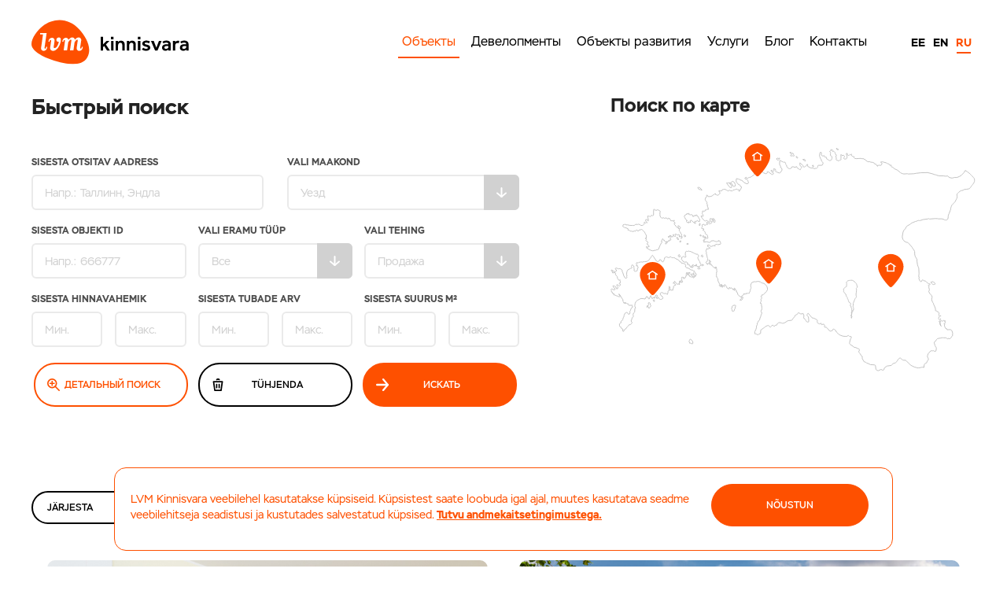

--- FILE ---
content_type: text/html; charset=UTF-8
request_url: https://lvm.ee/ru/objektid/160094
body_size: 30553
content:
<!DOCTYPE html>




<!--[if IE 8]>

<html class="no-js lt-ie9" lang="et"> <![endif]-->



<!--[if gt IE 8]><!-->

<html class="no-js" lang="et">
<!--<![endif]-->
<head>
	<meta charset="utf-8" />
	<meta name="viewport" content="width=device-width, initial-scale=1.0" />
	<!-- Set the viewport width to device width for mobile -->
	<!--<link href='https://fonts.googleapis.com/css?family=Open+Sans:400,600,700' rel='stylesheet' type='text/css'>-->
	

	<!-- Global site tag (gtag.js) - Google Analytics -->
	<script async src="https://www.googletagmanager.com/gtag/js?id=G-QGC4LZ05LW"></script>
	<!-- Global site tag (gtag.js) - Google Ads: 821363091 --> 
	<script async src="https://www.googletagmanager.com/gtag/js?id=AW-821363091"></script>

	<script>
		window.dataLayer = window.dataLayer || [];

		function gtag() {
			dataLayer.push(arguments);
		}
		gtag('js', new Date());

		gtag('config', 'G-QGC4LZ05LW');

		gtag('config', 'AW-821363091');
	</script>
	<link href="https://lvm.ee/wp-content/themes/lvm2017/images/lvm-60x60.png" rel="apple-touch-icon" />
	<link href="https://lvm.ee/wp-content/themes/lvm2017/images/lvm-76x76.png" rel="apple-touch-icon"
		sizes="76x76" />
	<link href="https://lvm.ee/wp-content/themes/lvm2017/images/lvm-120x120.png" rel="apple-touch-icon"
		sizes="120x120" />
	<link href="https://lvm.ee/wp-content/themes/lvm2017/images/lvm-152x152.png" rel="apple-touch-icon"
		sizes="152x152" />
	<link rel="shortcut icon" type="image/x-icon" href="https://lvm.ee/wp-content/themes/lvm2017/favicon.ico">
	<!-- Included CSS Files -->
	<link rel="stylesheet" href="https://lvm.ee/wp-content/themes/lvm2017/css/slick.css">
	<link rel="stylesheet" href="https://lvm.ee/wp-content/themes/lvm2017/css/slick-theme.css">
	<link rel="stylesheet" href="https://lvm.ee/wp-content/themes/lvm2017/assets/stylesheets/foundation.css?v=1.174">
	<link rel="stylesheet" href="https://lvm.ee/wp-content/themes/lvm2017/css/popup_style_v1.css">
	<link rel="stylesheet" href="/lightbox/css/lightbox.css">
	<link rel="stylesheet" href="https://lvm.ee/wp-content/themes/lvm2017/assets/stylesheets/style.css">

	
		
	
	<script src="https://lvm.ee/wp-content/themes/lvm2017/js/foundation/modernizr.foundation.js"></script>
	<!--	<script src="https://lvm.ee/wp-content/themes/lvm2017/assets/javascript/foundation.js"></script>
-->
	
	<meta name='robots' content='index, follow, max-image-preview:large, max-snippet:-1, max-video-preview:-1' />
	<style>img:is([sizes="auto" i], [sizes^="auto," i]) { contain-intrinsic-size: 3000px 1500px }</style>
	<link rel="alternate" hreflang="en-us" href="https://lvm.ee/en/objektid/" />
<link rel="alternate" hreflang="ru-ru" href="https://lvm.ee/ru/objektid/" />
<link rel="alternate" hreflang="et" href="https://lvm.ee/objektid/" />
<link rel="alternate" hreflang="x-default" href="https://lvm.ee/objektid/" />
<!-- Google tag (gtag.js) consent mode dataLayer added by Site Kit -->
<script type="text/javascript" id="google_gtagjs-js-consent-mode-data-layer">
/* <![CDATA[ */
window.dataLayer = window.dataLayer || [];function gtag(){dataLayer.push(arguments);}
gtag('consent', 'default', {"ad_personalization":"denied","ad_storage":"denied","ad_user_data":"denied","analytics_storage":"denied","functionality_storage":"denied","security_storage":"denied","personalization_storage":"denied","region":["AT","BE","BG","CH","CY","CZ","DE","DK","EE","ES","FI","FR","GB","GR","HR","HU","IE","IS","IT","LI","LT","LU","LV","MT","NL","NO","PL","PT","RO","SE","SI","SK"],"wait_for_update":500});
window._googlesitekitConsentCategoryMap = {"statistics":["analytics_storage"],"marketing":["ad_storage","ad_user_data","ad_personalization"],"functional":["functionality_storage","security_storage"],"preferences":["personalization_storage"]};
window._googlesitekitConsents = {"ad_personalization":"denied","ad_storage":"denied","ad_user_data":"denied","analytics_storage":"denied","functionality_storage":"denied","security_storage":"denied","personalization_storage":"denied","region":["AT","BE","BG","CH","CY","CZ","DE","DK","EE","ES","FI","FR","GB","GR","HR","HU","IE","IS","IT","LI","LT","LU","LV","MT","NL","NO","PL","PT","RO","SE","SI","SK"],"wait_for_update":500};
/* ]]> */
</script>
<!-- End Google tag (gtag.js) consent mode dataLayer added by Site Kit -->

	<!-- This site is optimized with the Yoast SEO plugin v26.8 - https://yoast.com/product/yoast-seo-wordpress/ -->
	<link rel="canonical" href="https://lvm.ee/ru/objektid/" />
	<meta property="og:locale" content="ru_RU" />
	<meta property="og:type" content="article" />
	<meta property="og:title" content="Объекты - LVM Kinnisvara - Таллинн, Тарту, Пярну" />
	<meta property="og:url" content="https://lvm.ee/ru/objektid/" />
	<meta property="og:site_name" content="LVM Kinnisvara - Таллинн, Тарту, Пярну" />
	<meta property="article:publisher" content="https://www.facebook.com/lvmkinnisvara" />
	<meta property="article:modified_time" content="2015-05-27T11:53:11+00:00" />
	<meta name="twitter:card" content="summary_large_image" />
	<meta name="twitter:site" content="@lvmkinnisvara" />
	<script type="application/ld+json" class="yoast-schema-graph">{"@context":"https://schema.org","@graph":[{"@type":"WebPage","@id":"https://lvm.ee/ru/objektid/","url":"https://lvm.ee/ru/objektid/","name":"Объекты - LVM Kinnisvara - Таллинн, Тарту, Пярну","isPartOf":{"@id":"https://lvm.ee/#website"},"datePublished":"2013-06-14T10:54:27+00:00","dateModified":"2015-05-27T11:53:11+00:00","breadcrumb":{"@id":"https://lvm.ee/ru/objektid/#breadcrumb"},"inLanguage":"ru-RU","potentialAction":[{"@type":"ReadAction","target":["https://lvm.ee/ru/objektid/"]}]},{"@type":"BreadcrumbList","@id":"https://lvm.ee/ru/objektid/#breadcrumb","itemListElement":[{"@type":"ListItem","position":1,"name":"Home","item":"https://lvm.ee/"},{"@type":"ListItem","position":2,"name":"Объекты"}]},{"@type":"WebSite","@id":"https://lvm.ee/#website","url":"https://lvm.ee/","name":"LVM Kinnisvara - Таллинн, Тарту, Пярну","description":"Веб-страница LVM Kinnisvara","publisher":{"@id":"https://lvm.ee/#organization"},"potentialAction":[{"@type":"SearchAction","target":{"@type":"EntryPoint","urlTemplate":"https://lvm.ee/?s={search_term_string}"},"query-input":{"@type":"PropertyValueSpecification","valueRequired":true,"valueName":"search_term_string"}}],"inLanguage":"ru-RU"},{"@type":"Organization","@id":"https://lvm.ee/#organization","name":"LVM Kinnisvara","url":"https://lvm.ee/","logo":{"@type":"ImageObject","inLanguage":"ru-RU","@id":"https://lvm.ee/#/schema/logo/image/","url":"https://lvm.ee/wp-content/uploads/2017/12/lvm.png","contentUrl":"https://lvm.ee/wp-content/uploads/2017/12/lvm.png","width":627,"height":180,"caption":"LVM Kinnisvara"},"image":{"@id":"https://lvm.ee/#/schema/logo/image/"},"sameAs":["https://www.facebook.com/lvmkinnisvara","https://x.com/lvmkinnisvara","https://www.instagram.com/lvmkinnisvara/"]}]}</script>
	<!-- / Yoast SEO plugin. -->


<link rel='dns-prefetch' href='//www.googletagmanager.com' />
<script type="text/javascript">
/* <![CDATA[ */
window._wpemojiSettings = {"baseUrl":"https:\/\/s.w.org\/images\/core\/emoji\/15.1.0\/72x72\/","ext":".png","svgUrl":"https:\/\/s.w.org\/images\/core\/emoji\/15.1.0\/svg\/","svgExt":".svg","source":{"concatemoji":"https:\/\/lvm.ee\/wp-includes\/js\/wp-emoji-release.min.js?ver=6.8.1"}};
/*! This file is auto-generated */
!function(i,n){var o,s,e;function c(e){try{var t={supportTests:e,timestamp:(new Date).valueOf()};sessionStorage.setItem(o,JSON.stringify(t))}catch(e){}}function p(e,t,n){e.clearRect(0,0,e.canvas.width,e.canvas.height),e.fillText(t,0,0);var t=new Uint32Array(e.getImageData(0,0,e.canvas.width,e.canvas.height).data),r=(e.clearRect(0,0,e.canvas.width,e.canvas.height),e.fillText(n,0,0),new Uint32Array(e.getImageData(0,0,e.canvas.width,e.canvas.height).data));return t.every(function(e,t){return e===r[t]})}function u(e,t,n){switch(t){case"flag":return n(e,"\ud83c\udff3\ufe0f\u200d\u26a7\ufe0f","\ud83c\udff3\ufe0f\u200b\u26a7\ufe0f")?!1:!n(e,"\ud83c\uddfa\ud83c\uddf3","\ud83c\uddfa\u200b\ud83c\uddf3")&&!n(e,"\ud83c\udff4\udb40\udc67\udb40\udc62\udb40\udc65\udb40\udc6e\udb40\udc67\udb40\udc7f","\ud83c\udff4\u200b\udb40\udc67\u200b\udb40\udc62\u200b\udb40\udc65\u200b\udb40\udc6e\u200b\udb40\udc67\u200b\udb40\udc7f");case"emoji":return!n(e,"\ud83d\udc26\u200d\ud83d\udd25","\ud83d\udc26\u200b\ud83d\udd25")}return!1}function f(e,t,n){var r="undefined"!=typeof WorkerGlobalScope&&self instanceof WorkerGlobalScope?new OffscreenCanvas(300,150):i.createElement("canvas"),a=r.getContext("2d",{willReadFrequently:!0}),o=(a.textBaseline="top",a.font="600 32px Arial",{});return e.forEach(function(e){o[e]=t(a,e,n)}),o}function t(e){var t=i.createElement("script");t.src=e,t.defer=!0,i.head.appendChild(t)}"undefined"!=typeof Promise&&(o="wpEmojiSettingsSupports",s=["flag","emoji"],n.supports={everything:!0,everythingExceptFlag:!0},e=new Promise(function(e){i.addEventListener("DOMContentLoaded",e,{once:!0})}),new Promise(function(t){var n=function(){try{var e=JSON.parse(sessionStorage.getItem(o));if("object"==typeof e&&"number"==typeof e.timestamp&&(new Date).valueOf()<e.timestamp+604800&&"object"==typeof e.supportTests)return e.supportTests}catch(e){}return null}();if(!n){if("undefined"!=typeof Worker&&"undefined"!=typeof OffscreenCanvas&&"undefined"!=typeof URL&&URL.createObjectURL&&"undefined"!=typeof Blob)try{var e="postMessage("+f.toString()+"("+[JSON.stringify(s),u.toString(),p.toString()].join(",")+"));",r=new Blob([e],{type:"text/javascript"}),a=new Worker(URL.createObjectURL(r),{name:"wpTestEmojiSupports"});return void(a.onmessage=function(e){c(n=e.data),a.terminate(),t(n)})}catch(e){}c(n=f(s,u,p))}t(n)}).then(function(e){for(var t in e)n.supports[t]=e[t],n.supports.everything=n.supports.everything&&n.supports[t],"flag"!==t&&(n.supports.everythingExceptFlag=n.supports.everythingExceptFlag&&n.supports[t]);n.supports.everythingExceptFlag=n.supports.everythingExceptFlag&&!n.supports.flag,n.DOMReady=!1,n.readyCallback=function(){n.DOMReady=!0}}).then(function(){return e}).then(function(){var e;n.supports.everything||(n.readyCallback(),(e=n.source||{}).concatemoji?t(e.concatemoji):e.wpemoji&&e.twemoji&&(t(e.twemoji),t(e.wpemoji)))}))}((window,document),window._wpemojiSettings);
/* ]]> */
</script>
<link rel='stylesheet' id='devpr-style-css' href='https://lvm.ee/wp-content/plugins/development_projects/style.css?ver=6.8.1' type='text/css' media='all' />
<link rel='stylesheet' id='new-css' href='https://lvm.ee/wp-content/themes/lvm2017/assets/stylesheets/style.css?ver=1.7' type='text/css' media='all' />
<style id='cf-frontend-style-inline-css' type='text/css'>
@font-face {
	font-family: 'Stem';
	font-weight: 400;
	font-display: auto;
	src: url('https://lvm.ee/wp-content/uploads/2021/04/ParaType-Stem.otf') format('OpenType');
}
@font-face {
	font-family: 'Stem';
	font-weight: 700;
	font-display: auto;
	src: url('https://lvm.ee/wp-content/uploads/2021/04/ParaType-Stem-Bold.otf') format('OpenType');
}
</style>
<style id='wp-emoji-styles-inline-css' type='text/css'>

	img.wp-smiley, img.emoji {
		display: inline !important;
		border: none !important;
		box-shadow: none !important;
		height: 1em !important;
		width: 1em !important;
		margin: 0 0.07em !important;
		vertical-align: -0.1em !important;
		background: none !important;
		padding: 0 !important;
	}
</style>
<link rel='stylesheet' id='wp-block-library-css' href='https://lvm.ee/wp-includes/css/dist/block-library/style.min.css?ver=6.8.1' type='text/css' media='all' />
<style id='classic-theme-styles-inline-css' type='text/css'>
/*! This file is auto-generated */
.wp-block-button__link{color:#fff;background-color:#32373c;border-radius:9999px;box-shadow:none;text-decoration:none;padding:calc(.667em + 2px) calc(1.333em + 2px);font-size:1.125em}.wp-block-file__button{background:#32373c;color:#fff;text-decoration:none}
</style>
<style id='js-archive-list-archive-widget-style-inline-css' type='text/css'>
/*!***************************************************************************************************************************************************************************************************************************************!*\
  !*** css ./node_modules/css-loader/dist/cjs.js??ruleSet[1].rules[4].use[1]!./node_modules/postcss-loader/dist/cjs.js??ruleSet[1].rules[4].use[2]!./node_modules/sass-loader/dist/cjs.js??ruleSet[1].rules[4].use[3]!./src/style.scss ***!
  \***************************************************************************************************************************************************************************************************************************************/
@charset "UTF-8";
/**
 * The following styles get applied both on the front of your site
 * and in the editor.
 *
 * Replace them with your own styles or remove the file completely.
 */
.js-archive-list a,
.js-archive-list a:focus,
.js-archive-list a:hover {
  text-decoration: none;
}
.js-archive-list .loading {
  display: inline-block;
  padding-left: 5px;
  vertical-align: middle;
  width: 25px;
}
.jal-hide {
  display: none;
}
.widget_jaw_widget ul.jaw_widget,
ul.jaw_widget ul,
body .wp-block-js-archive-list-archive-widget ul.jaw_widget,
body .wp-block-js-archive-list-archive-widget ul.jaw_widget ul,
body ul.jaw_widget {
  list-style: none;
  margin-left: 0;
  padding-left: 0;
}
.widget_jaw_widget ul.jaw_widget li,
.wp-block-js-archive-list-archive-widget ul.jaw_widget li,
.jaw_widget ul li {
  padding-left: 1rem;
  list-style: none;
}
.widget_jaw_widget ul.jaw_widget li::before,
.wp-block-js-archive-list-archive-widget ul.jaw_widget li::before,
.jaw_widget ul li::before {
  content: "";
}
.widget_jaw_widget ul.jaw_widget li .post-date::before,
.wp-block-js-archive-list-archive-widget ul.jaw_widget li .post-date::before,
.jaw_widget ul li .post-date::before {
  content: "—";
  padding-right: 5px;
}
.widget_jaw_widget ul.jaw_widget li .post-date,
.wp-block-js-archive-list-archive-widget ul.jaw_widget li .post-date,
.jaw_widget ul li .post-date {
  padding-left: 5px;
}
/** Bullet's padding **/
.jaw_symbol {
  margin-right: 0.5rem;
}

/*# sourceMappingURL=style-index.css.map*/
</style>
<style id='global-styles-inline-css' type='text/css'>
:root{--wp--preset--aspect-ratio--square: 1;--wp--preset--aspect-ratio--4-3: 4/3;--wp--preset--aspect-ratio--3-4: 3/4;--wp--preset--aspect-ratio--3-2: 3/2;--wp--preset--aspect-ratio--2-3: 2/3;--wp--preset--aspect-ratio--16-9: 16/9;--wp--preset--aspect-ratio--9-16: 9/16;--wp--preset--color--black: #000000;--wp--preset--color--cyan-bluish-gray: #abb8c3;--wp--preset--color--white: #ffffff;--wp--preset--color--pale-pink: #f78da7;--wp--preset--color--vivid-red: #cf2e2e;--wp--preset--color--luminous-vivid-orange: #ff6900;--wp--preset--color--luminous-vivid-amber: #fcb900;--wp--preset--color--light-green-cyan: #7bdcb5;--wp--preset--color--vivid-green-cyan: #00d084;--wp--preset--color--pale-cyan-blue: #8ed1fc;--wp--preset--color--vivid-cyan-blue: #0693e3;--wp--preset--color--vivid-purple: #9b51e0;--wp--preset--gradient--vivid-cyan-blue-to-vivid-purple: linear-gradient(135deg,rgba(6,147,227,1) 0%,rgb(155,81,224) 100%);--wp--preset--gradient--light-green-cyan-to-vivid-green-cyan: linear-gradient(135deg,rgb(122,220,180) 0%,rgb(0,208,130) 100%);--wp--preset--gradient--luminous-vivid-amber-to-luminous-vivid-orange: linear-gradient(135deg,rgba(252,185,0,1) 0%,rgba(255,105,0,1) 100%);--wp--preset--gradient--luminous-vivid-orange-to-vivid-red: linear-gradient(135deg,rgba(255,105,0,1) 0%,rgb(207,46,46) 100%);--wp--preset--gradient--very-light-gray-to-cyan-bluish-gray: linear-gradient(135deg,rgb(238,238,238) 0%,rgb(169,184,195) 100%);--wp--preset--gradient--cool-to-warm-spectrum: linear-gradient(135deg,rgb(74,234,220) 0%,rgb(151,120,209) 20%,rgb(207,42,186) 40%,rgb(238,44,130) 60%,rgb(251,105,98) 80%,rgb(254,248,76) 100%);--wp--preset--gradient--blush-light-purple: linear-gradient(135deg,rgb(255,206,236) 0%,rgb(152,150,240) 100%);--wp--preset--gradient--blush-bordeaux: linear-gradient(135deg,rgb(254,205,165) 0%,rgb(254,45,45) 50%,rgb(107,0,62) 100%);--wp--preset--gradient--luminous-dusk: linear-gradient(135deg,rgb(255,203,112) 0%,rgb(199,81,192) 50%,rgb(65,88,208) 100%);--wp--preset--gradient--pale-ocean: linear-gradient(135deg,rgb(255,245,203) 0%,rgb(182,227,212) 50%,rgb(51,167,181) 100%);--wp--preset--gradient--electric-grass: linear-gradient(135deg,rgb(202,248,128) 0%,rgb(113,206,126) 100%);--wp--preset--gradient--midnight: linear-gradient(135deg,rgb(2,3,129) 0%,rgb(40,116,252) 100%);--wp--preset--font-size--small: 13px;--wp--preset--font-size--medium: 20px;--wp--preset--font-size--large: 36px;--wp--preset--font-size--x-large: 42px;--wp--preset--spacing--20: 0.44rem;--wp--preset--spacing--30: 0.67rem;--wp--preset--spacing--40: 1rem;--wp--preset--spacing--50: 1.5rem;--wp--preset--spacing--60: 2.25rem;--wp--preset--spacing--70: 3.38rem;--wp--preset--spacing--80: 5.06rem;--wp--preset--shadow--natural: 6px 6px 9px rgba(0, 0, 0, 0.2);--wp--preset--shadow--deep: 12px 12px 50px rgba(0, 0, 0, 0.4);--wp--preset--shadow--sharp: 6px 6px 0px rgba(0, 0, 0, 0.2);--wp--preset--shadow--outlined: 6px 6px 0px -3px rgba(255, 255, 255, 1), 6px 6px rgba(0, 0, 0, 1);--wp--preset--shadow--crisp: 6px 6px 0px rgba(0, 0, 0, 1);}:where(.is-layout-flex){gap: 0.5em;}:where(.is-layout-grid){gap: 0.5em;}body .is-layout-flex{display: flex;}.is-layout-flex{flex-wrap: wrap;align-items: center;}.is-layout-flex > :is(*, div){margin: 0;}body .is-layout-grid{display: grid;}.is-layout-grid > :is(*, div){margin: 0;}:where(.wp-block-columns.is-layout-flex){gap: 2em;}:where(.wp-block-columns.is-layout-grid){gap: 2em;}:where(.wp-block-post-template.is-layout-flex){gap: 1.25em;}:where(.wp-block-post-template.is-layout-grid){gap: 1.25em;}.has-black-color{color: var(--wp--preset--color--black) !important;}.has-cyan-bluish-gray-color{color: var(--wp--preset--color--cyan-bluish-gray) !important;}.has-white-color{color: var(--wp--preset--color--white) !important;}.has-pale-pink-color{color: var(--wp--preset--color--pale-pink) !important;}.has-vivid-red-color{color: var(--wp--preset--color--vivid-red) !important;}.has-luminous-vivid-orange-color{color: var(--wp--preset--color--luminous-vivid-orange) !important;}.has-luminous-vivid-amber-color{color: var(--wp--preset--color--luminous-vivid-amber) !important;}.has-light-green-cyan-color{color: var(--wp--preset--color--light-green-cyan) !important;}.has-vivid-green-cyan-color{color: var(--wp--preset--color--vivid-green-cyan) !important;}.has-pale-cyan-blue-color{color: var(--wp--preset--color--pale-cyan-blue) !important;}.has-vivid-cyan-blue-color{color: var(--wp--preset--color--vivid-cyan-blue) !important;}.has-vivid-purple-color{color: var(--wp--preset--color--vivid-purple) !important;}.has-black-background-color{background-color: var(--wp--preset--color--black) !important;}.has-cyan-bluish-gray-background-color{background-color: var(--wp--preset--color--cyan-bluish-gray) !important;}.has-white-background-color{background-color: var(--wp--preset--color--white) !important;}.has-pale-pink-background-color{background-color: var(--wp--preset--color--pale-pink) !important;}.has-vivid-red-background-color{background-color: var(--wp--preset--color--vivid-red) !important;}.has-luminous-vivid-orange-background-color{background-color: var(--wp--preset--color--luminous-vivid-orange) !important;}.has-luminous-vivid-amber-background-color{background-color: var(--wp--preset--color--luminous-vivid-amber) !important;}.has-light-green-cyan-background-color{background-color: var(--wp--preset--color--light-green-cyan) !important;}.has-vivid-green-cyan-background-color{background-color: var(--wp--preset--color--vivid-green-cyan) !important;}.has-pale-cyan-blue-background-color{background-color: var(--wp--preset--color--pale-cyan-blue) !important;}.has-vivid-cyan-blue-background-color{background-color: var(--wp--preset--color--vivid-cyan-blue) !important;}.has-vivid-purple-background-color{background-color: var(--wp--preset--color--vivid-purple) !important;}.has-black-border-color{border-color: var(--wp--preset--color--black) !important;}.has-cyan-bluish-gray-border-color{border-color: var(--wp--preset--color--cyan-bluish-gray) !important;}.has-white-border-color{border-color: var(--wp--preset--color--white) !important;}.has-pale-pink-border-color{border-color: var(--wp--preset--color--pale-pink) !important;}.has-vivid-red-border-color{border-color: var(--wp--preset--color--vivid-red) !important;}.has-luminous-vivid-orange-border-color{border-color: var(--wp--preset--color--luminous-vivid-orange) !important;}.has-luminous-vivid-amber-border-color{border-color: var(--wp--preset--color--luminous-vivid-amber) !important;}.has-light-green-cyan-border-color{border-color: var(--wp--preset--color--light-green-cyan) !important;}.has-vivid-green-cyan-border-color{border-color: var(--wp--preset--color--vivid-green-cyan) !important;}.has-pale-cyan-blue-border-color{border-color: var(--wp--preset--color--pale-cyan-blue) !important;}.has-vivid-cyan-blue-border-color{border-color: var(--wp--preset--color--vivid-cyan-blue) !important;}.has-vivid-purple-border-color{border-color: var(--wp--preset--color--vivid-purple) !important;}.has-vivid-cyan-blue-to-vivid-purple-gradient-background{background: var(--wp--preset--gradient--vivid-cyan-blue-to-vivid-purple) !important;}.has-light-green-cyan-to-vivid-green-cyan-gradient-background{background: var(--wp--preset--gradient--light-green-cyan-to-vivid-green-cyan) !important;}.has-luminous-vivid-amber-to-luminous-vivid-orange-gradient-background{background: var(--wp--preset--gradient--luminous-vivid-amber-to-luminous-vivid-orange) !important;}.has-luminous-vivid-orange-to-vivid-red-gradient-background{background: var(--wp--preset--gradient--luminous-vivid-orange-to-vivid-red) !important;}.has-very-light-gray-to-cyan-bluish-gray-gradient-background{background: var(--wp--preset--gradient--very-light-gray-to-cyan-bluish-gray) !important;}.has-cool-to-warm-spectrum-gradient-background{background: var(--wp--preset--gradient--cool-to-warm-spectrum) !important;}.has-blush-light-purple-gradient-background{background: var(--wp--preset--gradient--blush-light-purple) !important;}.has-blush-bordeaux-gradient-background{background: var(--wp--preset--gradient--blush-bordeaux) !important;}.has-luminous-dusk-gradient-background{background: var(--wp--preset--gradient--luminous-dusk) !important;}.has-pale-ocean-gradient-background{background: var(--wp--preset--gradient--pale-ocean) !important;}.has-electric-grass-gradient-background{background: var(--wp--preset--gradient--electric-grass) !important;}.has-midnight-gradient-background{background: var(--wp--preset--gradient--midnight) !important;}.has-small-font-size{font-size: var(--wp--preset--font-size--small) !important;}.has-medium-font-size{font-size: var(--wp--preset--font-size--medium) !important;}.has-large-font-size{font-size: var(--wp--preset--font-size--large) !important;}.has-x-large-font-size{font-size: var(--wp--preset--font-size--x-large) !important;}
:where(.wp-block-post-template.is-layout-flex){gap: 1.25em;}:where(.wp-block-post-template.is-layout-grid){gap: 1.25em;}
:where(.wp-block-columns.is-layout-flex){gap: 2em;}:where(.wp-block-columns.is-layout-grid){gap: 2em;}
:root :where(.wp-block-pullquote){font-size: 1.5em;line-height: 1.6;}
</style>
<link rel='stylesheet' id='cpsh-shortcodes-css' href='https://lvm.ee/wp-content/plugins/column-shortcodes//assets/css/shortcodes.css?ver=1.0.1' type='text/css' media='all' />
<link rel='stylesheet' id='cookie-notice-front-css' href='https://lvm.ee/wp-content/plugins/cookie-notice/css/front.min.css?ver=2.5.11' type='text/css' media='all' />
<link rel='stylesheet' id='wpml-legacy-dropdown-0-css' href='https://lvm.ee/wp-content/plugins/sitepress-multilingual-cms/templates/language-switchers/legacy-dropdown/style.min.css?ver=1' type='text/css' media='all' />
<style id='wpml-legacy-dropdown-0-inline-css' type='text/css'>
.wpml-ls-statics-shortcode_actions, .wpml-ls-statics-shortcode_actions .wpml-ls-sub-menu, .wpml-ls-statics-shortcode_actions a {border-color:#cdcdcd;}.wpml-ls-statics-shortcode_actions a, .wpml-ls-statics-shortcode_actions .wpml-ls-sub-menu a, .wpml-ls-statics-shortcode_actions .wpml-ls-sub-menu a:link, .wpml-ls-statics-shortcode_actions li:not(.wpml-ls-current-language) .wpml-ls-link, .wpml-ls-statics-shortcode_actions li:not(.wpml-ls-current-language) .wpml-ls-link:link {color:#444444;background-color:#ffffff;}.wpml-ls-statics-shortcode_actions .wpml-ls-sub-menu a:hover,.wpml-ls-statics-shortcode_actions .wpml-ls-sub-menu a:focus, .wpml-ls-statics-shortcode_actions .wpml-ls-sub-menu a:link:hover, .wpml-ls-statics-shortcode_actions .wpml-ls-sub-menu a:link:focus {color:#000000;background-color:#eeeeee;}.wpml-ls-statics-shortcode_actions .wpml-ls-current-language > a {color:#444444;background-color:#ffffff;}.wpml-ls-statics-shortcode_actions .wpml-ls-current-language:hover>a, .wpml-ls-statics-shortcode_actions .wpml-ls-current-language>a:focus {color:#000000;background-color:#eeeeee;}
</style>
<link rel='stylesheet' id='tablepress-default-css' href='https://lvm.ee/wp-content/plugins/tablepress/css/build/default.css?ver=3.2.6' type='text/css' media='all' />
<!--n2css--><!--n2js--><script type="text/javascript" src="https://lvm.ee/wp-content/plugins/svg-support/vendor/DOMPurify/DOMPurify.min.js?ver=2.5.8" id="bodhi-dompurify-library-js"></script>
<script type="text/javascript" id="cookie-notice-front-js-before">
/* <![CDATA[ */
var cnArgs = {"ajaxUrl":"https:\/\/lvm.ee\/wp-admin\/admin-ajax.php","nonce":"5d5350e52d","hideEffect":"fade","position":"bottom","onScroll":false,"onScrollOffset":100,"onClick":false,"cookieName":"cookie_notice_accepted","cookieTime":2592000,"cookieTimeRejected":2592000,"globalCookie":false,"redirection":false,"cache":true,"revokeCookies":false,"revokeCookiesOpt":"automatic"};
/* ]]> */
</script>
<script type="text/javascript" src="https://lvm.ee/wp-content/plugins/cookie-notice/js/front.min.js?ver=2.5.11" id="cookie-notice-front-js"></script>
<script type="text/javascript" src="https://lvm.ee/wp-content/plugins/stop-user-enumeration/frontend/js/frontend.js?ver=1.7.7" id="stop-user-enumeration-js" defer="defer" data-wp-strategy="defer"></script>
<script type="text/javascript" src="https://lvm.ee/wp-includes/js/jquery/jquery.min.js?ver=3.7.1" id="jquery-core-js"></script>
<script type="text/javascript" src="https://lvm.ee/wp-includes/js/jquery/jquery-migrate.min.js?ver=3.4.1" id="jquery-migrate-js"></script>
<script type="text/javascript" id="bodhi_svg_inline-js-extra">
/* <![CDATA[ */
var svgSettings = {"skipNested":""};
/* ]]> */
</script>
<script type="text/javascript" src="https://lvm.ee/wp-content/plugins/svg-support/js/min/svgs-inline-min.js" id="bodhi_svg_inline-js"></script>
<script type="text/javascript" id="bodhi_svg_inline-js-after">
/* <![CDATA[ */
cssTarget={"Bodhi":"img.style-svg","ForceInlineSVG":"style-svg"};ForceInlineSVGActive="false";frontSanitizationEnabled="on";
/* ]]> */
</script>
<script type="text/javascript" src="https://lvm.ee/wp-content/plugins/sitepress-multilingual-cms/templates/language-switchers/legacy-dropdown/script.min.js?ver=1" id="wpml-legacy-dropdown-0-js"></script>
<link rel="https://api.w.org/" href="https://lvm.ee/ru/wp-json/" /><link rel="alternate" title="JSON" type="application/json" href="https://lvm.ee/ru/wp-json/wp/v2/pages/6557" /><link rel="EditURI" type="application/rsd+xml" title="RSD" href="https://lvm.ee/xmlrpc.php?rsd" />
<meta name="generator" content="WordPress 6.8.1" />
<link rel='shortlink' href='https://lvm.ee/ru/?p=6557' />
<link rel="alternate" title="oEmbed (JSON)" type="application/json+oembed" href="https://lvm.ee/ru/wp-json/oembed/1.0/embed?url=https%3A%2F%2Flvm.ee%2Fru%2Fobjektid%2F" />
<link rel="alternate" title="oEmbed (XML)" type="text/xml+oembed" href="https://lvm.ee/ru/wp-json/oembed/1.0/embed?url=https%3A%2F%2Flvm.ee%2Fru%2Fobjektid%2F&#038;format=xml" />
<meta name="generator" content="WPML ver:4.7.5 stt:1,15,18,47;" />
<meta name="generator" content="Site Kit by Google 1.171.0" /><meta name="generator" content="Elementor 3.34.4; features: additional_custom_breakpoints; settings: css_print_method-external, google_font-enabled, font_display-auto">
			<style>
				.e-con.e-parent:nth-of-type(n+4):not(.e-lazyloaded):not(.e-no-lazyload),
				.e-con.e-parent:nth-of-type(n+4):not(.e-lazyloaded):not(.e-no-lazyload) * {
					background-image: none !important;
				}
				@media screen and (max-height: 1024px) {
					.e-con.e-parent:nth-of-type(n+3):not(.e-lazyloaded):not(.e-no-lazyload),
					.e-con.e-parent:nth-of-type(n+3):not(.e-lazyloaded):not(.e-no-lazyload) * {
						background-image: none !important;
					}
				}
				@media screen and (max-height: 640px) {
					.e-con.e-parent:nth-of-type(n+2):not(.e-lazyloaded):not(.e-no-lazyload),
					.e-con.e-parent:nth-of-type(n+2):not(.e-lazyloaded):not(.e-no-lazyload) * {
						background-image: none !important;
					}
				}
			</style>
			
	
	<meta name="google-site-verification" content="LeqFB-jEH33AzhM0l_eAXpDnIHx44xNKewcqhFdwhnA" />


	<!-- Facebook Pixel Code -->
	<script>
		! function (f, b, e, v, n, t, s) {
			if (f.fbq) return;
			n = f.fbq = function () {
				n.callMethod ?
					n.callMethod.apply(n, arguments) : n.queue.push(arguments)
			};
			if (!f._fbq) f._fbq = n;
			n.push = n;
			n.loaded = !0;
			n.version = '2.0';
			n.queue = [];
			t = b.createElement(e);
			t.async = !0;
			t.src = v;
			s = b.getElementsByTagName(e)[0];
			s.parentNode.insertBefore(t, s)
		}(window, document, 'script',
			'https://connect.facebook.net/en_US/fbevents.js');
		fbq('init', '1576253235980290');
		fbq('track', 'PageView');

		fbq('track', 'ViewContent', {
			content_type: 'home_listing', // REQUIRED: DO NOT change this, must be set to 'home_listing'
			city: 'Pärnu', //Required for Search event
			region: 'Pärnumaa', // region is the state for the US. Required for Search event
			country: 'Estonia', //Required for Search event
		});
	</script>
	<noscript><img height="1" width="1" style="display:none"
			src="https://www.facebook.com/tr?id=1576253235980290&ev=PageView&noscript=1" /></noscript>
	<!-- End Facebook Pixel Code -->

</head>



<body class="wp-singular page-template page-template-objects page-template-objects-php page page-id-6557 wp-theme-lvm2017 objects ru cookies-not-set elementor-default elementor-kit-19575">


	<div id="fb-root"></div>
	<div class="popup active" id="showAskPopup" style="display:none;">
		<div class="row">
			<div class="three columns"></div>
			<div class="six columns">
				<div class="popup-content"><a href="#" class="close-btn" onclick="$('#showAskPopup').hide();"></a>
					<h2 class="orange">Сколько стоит ваша недвижимость?</h2>
					<h4>Думаете о продаже недвижимости или вы просто любознательны и желаете знать, какова может быть ее ценность на сегодня? Оценим вашу недвижимость бесплатно. Заполните следующие поля, и мы вскоре свяжемся с вами.					</h4>
					<div class="custom" id="askMyPrice">
						<h5>Тип недвижимости</h5>
				<form class="form-custom">
				<div class="row">
					<div class="five columns">
						<span class="orange funk">*</span>
						<select name="propertyType" >

							<option value="Maja" >дом</option>
							<option value="Korter" >квартира</option>
							<option value="Ridaelamuboks" >Бокс рядного дома</option>
							<option value="Majaosa" >часть дома</option>
							<option value="Suvila" >дача</option>
							<option value="Krunt" >Земельный участок</option>
							<option value="Maa" >Земля</option>
						</select>
					</div>
					<div class="one columns"></div>
					<div class="six columns">
						<span class="orange funk">*</span>
						<select name="county" onchange="filterPriceCities($(this).val())" id="pricecounty"><option value="3214"  selected="selected">Harju maakond</option><option value="5598" >Hiiu maakond</option><option value="2514" >Ida-Viru maakond</option><option value="5329" >Jõgeva maakond</option><option value="5793" >Järva maakond</option><option value="2918" >Lääne maakond</option><option value="196" >Lääne-Viru maakond</option><option value="4123" >Põlva maakond</option><option value="638" >Pärnu maakond</option><option value="4944" >Rapla maakond</option><option value="4408" >Saare maakond</option><option value="2051" >Tartu maakond</option><option value="4" >Valga maakond</option><option value="1086" >Viljandi maakond</option><option value="1424" >Võru maakond</option>
						</select>
					</div>
				</div>
				<div class="row">
					<div class="five columns">
						<span class="orange funk">*</span>
						<select name="state">
							<option value="Valmis" >Готов</option>
							<option value="Valmimisjärgus" >В стадии окончания строительства</option>
							<option value="Uus ehitis" >Новое строение</option>
							<option value="Uus viimistlus" >Новая отделка</option>
							<option value="Renoveeritud" >Реновирован</option>
							<option value="Vajab remonti" >Нуждается в ремонте</option>
							<option value="Vajab sanitaarremonti" >Нуждается в санитарном ремонте</option>
							<option value="Sanitaarremont tehtud" >Санитарный ремонт сделан</option>

						</select>
					</div>
					<div class="one columns"></div>
					<div class="six columns">
						<span class="orange funk">*</span>
						<select name="city" id="pricecity"><option value="4121" >Aegviidu vald</option><option value="3531" >Anija vald</option><option value="3700" >Harku vald</option><option value="3215" >Jõelähtme vald</option><option value="3532" >Kehra linn</option><option value="4119" >Keila linn</option><option value="3360" >Keila vald</option><option value="3947" >Kernu vald</option><option value="3445" >Kiili vald</option><option value="3574" >Kose vald</option><option value="3282" >Kuusalu vald</option><option value="6227" >Loksa linn</option><option value="4117" >Maardu linn</option><option value="3606" >Nissi vald</option><option value="4087" >Padise vald</option><option value="4114" >Paldiski linn</option><option value="3466" >Raasiku vald</option><option value="3843" >Rae vald</option><option value="3634" >Saku vald</option><option value="6224" >Saue linn</option><option value="3913" >Saue vald</option><option value="3522" >Tallinna linn</option><option value="3628" >Vasalemma vald</option><option value="3891" >Viimsi vald</option>

						</select>
					</div>
				</div>
				<h5>Адрес</h5>
				<div class="row">
					<div class="twelve columns">
						<span class="orange funk">*</span>
						<input type="text" placeholder="напр.: Пярну маантеэ, 8-20" name="aadress"/>
					</div>
				</div>
				</form>
				<div class="row">
					<div class="five columns">
						<span class="orange funk">*</span>
						<span class="btn btn-success fileinput-button">
							<i class="icon-plus icon-white"></i>
							<span class="button wide gray">Добавьте фотографии <span class="foto"></span></span>
							<input id="fileupload" type="file" name="files" multiple>
						</span>
					</div>
					<div class="one columns"></div>
					<div class="six columns">
					</div>
				</div>
				<div class="row">
					<div class="twelve columns checkbox-wrapper upfiles">

					</div>
				</div>
				<div class="row">
					<div class="twelve columns">
						<h5>Имя</h5>
						<span class="orange funk">*</span>
						<input type="text" placeholder="Напр.: Ингмар Саксинг" name="name"/>
					</div>
				</div>
				<div class="row">
					<div class="twelve columns">
						<h5>телефон</h5>
						<span class="orange funk">*</span>
						<input type="text" placeholder="напр.: 543 21 67 89" name="phone"/>
					</div>
				</div>
				<div class="row">
					<div class="twelve columns">
						<h5>э-почта</h5>
						<span class="orange funk">*</span>
						<input type="text" placeholder="напр.: keegi@kuskil.ee" name="email"/>
					</div>
				</div>
				<div class="row">
					<div class="twelve columns text-center">
						<h3 class="orange">* Заполнение полей обязательно.</h3>
					</div>
				</div>
				<div class="row" id="askMyPriceResponse">
				</div>
				<div class="row">
					<div class="twelve columns text-center">
						<a href="#" class="button wide" id="ask_price_submit" onclick="askForMyPrice(); return false;">Хочу знать цену своей недвижимости!</a>
					</div>
				</div>
				<div class="row">
					<div class="twelve columns text-center">
						<p>Цена ориентировочная и может отличаться от рыночной цены, вследствие чего полученный результат не может рассматриваться как экспертная оценка, и в случае расхождения в цене LVM Kinnisvara ответственности за это не несет.</p>
					</div>
				</div>					</div>
				</div>
			</div>
			<div class="three columns"></div>
		</div>
	</div>

	<div class="popup active" id="showSendFriendPopup" style="display:none;">
		<div class="row">
			<div class="three columns"></div>
			<div class="six columns">
				<div class="popup-content"><a href="#" class="close-btn"
						onclick="$('#showSendFriendPopup').hide();"></a>
					<h2 class="orange">Отправьте другу</h2>
					<div class="custom" id="SendFriend">
						
		<form method="post" OnSubmit="SendFriend(); return false;" name="sf" action="https://lvm.ee/ru/">
		<h5>Ваше имя</h5>
		<div class="row">
				<div class="twelve columns">
					<span class="orange funk">*</span>
					<input type="text" placeholder="" name="y_name"/>
				</div>
			</div>
			<h5>Ваша э-почта</h5>
			<div class="row">
				<div class="twelve columns">
					<span class="orange funk">*</span>
					<input type="text" placeholder="" name="y_mail"/>
				</div>
			</div>
			<h5>Имя друга</h5>
			<div class="row">
				<div class="twelve columns">
					<span class="orange funk">*</span>
					<input type="text" placeholder="" name="f_name"/>
				</div>
			</div>
			<h5>Э-почта друга</h5>
			<div class="row">
				<div class="twelve columns">
					<span class="orange funk">*</span>
					<input type="text" placeholder="" name="f_mail"/>
				</div>
			</div>
			<h5>Сообщение</h5>
			<div class="row">
				<div class="twelve columns">

					<textarea name="f_message" rows="4" class="send-textarea"></textarea>
				</div>
			</div>
			<div class="row" id="SendFriendResponse">
		</div>
		<div class="row">
			<div class="twelve columns">
				<div id="capcha">
				</div>
			</div>
		</div>
		<div class="row">
			<div class="twelve columns text-center">
				<a href="#" class="button wide" id="send_friend_submit" onclick="SendFriend(); return false;">Отправьте другу!</a>
			</div>
		</div>

		<input type="submit" value="" style="display:none;">
		</form>					</div>
				</div>
			</div>
			<div class="three columns"></div>
		</div>
	</div>
	<div class="navmenu-wrapper">
	<div class="row navmenu">
		<a href="https://lvm.ee/ru/" class="logo"><img
					src="https://lvm.ee/wp-content/themes/lvm2017/images/LVMlogo.svg" width="226" height="79"
					alt="LVM Kinnisvara" /></a>

			<button class="hamburger hamburger--spin" type="button">
				<span class="hamburgerTxt">меню</span>
				<span class="hamburger-box">
					<span class="hamburger-inner"></span>
				</span>
			</button>
	
				<div class="menuButtons">
						<ul class="nav-bar right"><li class="active "><a href="https://lvm.ee/ru/objektid/">Объекты</a><li class=""><a href="https://lvm.ee/ru/arendusobjektid/">Девелопменты</a><li class=""><a href="https://lvm.ee/ru/arendusobjektid/">Объекты развития</a><li class="has-flyout "><a href="#">Услуги</a><a href="#" class="flyout-toggle"><span> </span></a><ul class="flyout" style="display: none;"><li class=""><a href="https://lvm.ee/ru/proovimuuk/">Пробная продажа</a><li class=""><a href="https://lvm.ee/ru/miks-valida-lvm/">Почему выбрать LVM?</a></ul><li class=""><a href="https://www.lvm.ee/blog/">Блог</a><li class=""><a href="https://lvm.ee/ru/%d0%ba%d0%be%d0%bd%d1%82%d0%b0%d0%ba%d1%82%d1%8b/">Контакты</a>
			<li>
				<div class="search-box-wrapper">
					<form role="search" method="get" id="searchform" action="https://lvm.ee/ru/">
						<input class="search-box small" type="text"  name="s" id="s" />
						<a href="#" class="search-button" onclick="$('#searchform').submit();"></a>
					</form>
					</div>
			</li><li class="language-bar"><ul><li><a href="https://lvm.ee/objektid/160094">EE</a></li><li><a href="https://lvm.ee/en/objektid/160094">EN</a></li><li><a class="current" href="https://lvm.ee/ru/objektid/160094">RU</a></li></ul></li></ul>		</div>
			</div></div><style>
.realestate-objects .realestate-object > a{
	display:block;
	aspect-ratio: 310 / 187;
	overflow:hidden;
}
.realestate-objects .realestate-object img.imgDesktop{
	width:100%;
	height:100%;
	object-fit:cover;
	display:block;
}
</style>

	<div class="row" id="searchrow">
		<form class="custom" id="objectSearch" method="POST" action="https://lvm.ee/ru/objektid">

			<div class="form-block-inside form-block-inside-1">
				<h3  id="search_title">
					Быстрый поиск
				</h3>

				<div class="form-inputs">
						<label class="label-two">Sisesta otsitav aadress

							<input type="hidden" name="os[detail_search]" value="0"/>
							<input type="text" placeholder="напр.: Таллинн, Эндла" name="os[object_adr]" value=""/>
							</label>
							<label class="label-two label-select">Vali maakond
							<select  class="no-custom"  name="os[ObjectLoc]" onchange="filterCities($(this).val());" id="ObjectLoc">
								<option value="0">Уезд</option><option value="Harju maakond">Harju maakond</option><option value="Ida-Viru maakond">Ida-Viru maakond</option><option value="Järva maakond">Järva maakond</option><option value="Jõgeva maakond">Jõgeva maakond</option><option value="Lääne maakond">Lääne maakond</option><option value="Lääne-Viru maakond">Lääne-Viru maakond</option><option value="Pärnu maakond">Pärnu maakond</option><option value="Põlva maakond">Põlva maakond</option><option value="Rapla maakond">Rapla maakond</option><option value="Saare maakond">Saare maakond</option><option value="Tartu maakond">Tartu maakond</option><option value="Valga maakond">Valga maakond</option><option value="Viljandi maakond">Viljandi maakond</option><option value="Võru maakond">Võru maakond</option>
							</select>
							</label>

						<label class="label-three">Sisesta Objekti ID


							<input type="text" placeholder="напр.: 666777" name="os[object_id]" value=""/>

							</label><label class="label-three label-select">Vali eramu tüüp<select id="ObjectType"  class="no-custom"  name="os[ObjectType]">	<option value="0">Все</option>
								<option class="disabled">Жилые помещения</option>
								<option  value="apartment">&nbsp;&nbsp;&nbsp;квартира</option>
								<option  value="house">&nbsp;&nbsp;&nbsp;дом</option>
								<option  value="housePart">&nbsp;&nbsp;&nbsp;часть дома</option>
								<option  value="pairHouse">&nbsp;&nbsp;&nbsp;Парный дом</option>
								<!--option  value="pairHouseBox">&nbsp;&nbsp;&nbsp;Бокс парного дома</option-->
								<option  value="rowHouse">&nbsp;&nbsp;&nbsp;Рядный дом</option>
								<!--option  value="rowHouseBox">&nbsp;&nbsp;&nbsp;Бокс рядного дома</option-->
								<option  value="cottage">&nbsp;&nbsp;&nbsp;дача</option>
								<option  value="garage">&nbsp;&nbsp;&nbsp;Гараж</option>


								<option class="disabled">Коммерческие площади</option>
								

								<option  value="commercialBureau">&nbsp;&nbsp;&nbsp;Офисная площадь</option>
								<option  value="commercialTrade">&nbsp;&nbsp;&nbsp;Торговая площадь</option>
								<option  value="commercialWarehouse">&nbsp;&nbsp;&nbsp;Складская площадь</option>
								<option  value="commercialHostel">&nbsp;&nbsp;&nbsp;Площадь под предприятие размещения</option>
								<option  value="commercialSalon">&nbsp;&nbsp;&nbsp;Салон</option>
								<option  value="commercialService">&nbsp;&nbsp;&nbsp;Обслуживаемая площадь</option>
								<option  value="commercialDining">&nbsp;&nbsp;&nbsp;Toitlustuspind</option>
								<option  value="commercialManufacture">&nbsp;&nbsp;&nbsp;Производственная площадь</option>
						<option  value="Land">Земля</option>
					
						</select>
						</label>
						<label class="label-three label-select">Vali tehing
							<select  class="no-custom"  name="os[Transaction]">

								<option value="sale" >Продажа</option>
								<option value="rent" >Наемная плата</option>

								
								</select>
		</label>

							<label class="label-three label-multible"><span>Sisesta hinnavahemik </span>

									<input type="text" placeholder="мин." name="os[Price_min]" value=""/>

									<input type="text" placeholder="макс." name="os[Price_max]" value=""/>
							</label>
							<label class="tubade-arv label-three label-multible"><span>Sisesta tubade arv </span>

									<input type="text" placeholder="мин." name="os[NumberOfRooms_min]" value=""/>

									<input type="text" placeholder="макс." name="os[NumberOfRooms_max]" value=""/>
							</label>
							<label class="label-three label-multible"><span>Sisesta suurus m&#178;</span>

									<input type="text" placeholder="мин." name="os[size_min]" value=""/>

									<input type="text" placeholder="макс." name="os[size_max]" value=""/>
							</label>
					</div>
					<div class="row search-row" id="mapSearchRow" >
						 <a href="#" class="button button-primary button-primary__hollow button-icon" onclick="showDetailSearch(); return false;">
						<div class="icon icon-primary "><svg xmlns="http://www.w3.org/2000/svg" viewBox="0 0 10.05 10.06">
        <defs>
          <style>
            .cls-1 {
              fill: #fe5000;
            }
          </style>
        </defs>
        <title>zoom_in</title>
        <g id="Layer_2" data-name="Layer 2">
          <g id="Layer_1-2" data-name="Layer 1">
            <g>
              <path class="cls-1" d="M9.52,10.06a.57.57,0,0,1-.38-.16L6,6.71A.54.54,0,0,1,6,6a.54.54,0,0,1,.76,0L9.9,9.15a.53.53,0,0,1,0,.75A.57.57,0,0,1,9.52,10.06Z"/>
              <path class="cls-1" d="M3.93,7.86A3.93,3.93,0,1,1,7.86,3.93,3.93,3.93,0,0,1,3.93,7.86Zm0-6.79A2.86,2.86,0,1,0,6.79,3.93,2.87,2.87,0,0,0,3.93,1.07Z"/>
              <path class="cls-1" d="M3.93,6a.53.53,0,0,1-.53-.53V2.35a.53.53,0,0,1,.53-.53.53.53,0,0,1,.53.53V5.51A.53.53,0,0,1,3.93,6Z"/>
              <path class="cls-1" d="M5.5,4.46H2.35a.53.53,0,0,1,0-1.06H5.5a.53.53,0,1,1,0,1.06Z"/>
            </g>
          </g>
        </g>
      </svg>
      </div>Детальный поиск</a>
						<a href="#" class="button  button-black__hollow button-icon"  onclick="clearSearchFields(); return false;">
						<div class="icon icon-white "><svg xmlns="http://www.w3.org/2000/svg" viewBox="0 0 8.08 10.1">
        <defs>
          <style>
            .cls-1 {
              fill: #fe5000;
            }
          </style>
        </defs>
        <title>trash</title>
        <g id="Layer_2" data-name="Layer 2">
          <g id="Layer_1-2" data-name="Layer 1">
            <g>
              <path class="cls-1" d="M6.56,10.1h-5A.55.55,0,0,1,1,9.62L0,2.67a.54.54,0,0,1,.13-.45A.55.55,0,0,1,.56,2h7a.57.57,0,0,1,.42.19.54.54,0,0,1,.13.45l-1,7A.55.55,0,0,1,6.56,10.1ZM2,9H6.07l.81-5.83H1.2Z"/>
              <path class="cls-1" d="M3.06,7.94a.56.56,0,0,1-.56-.56V4.76a.56.56,0,0,1,1.12,0V7.38A.56.56,0,0,1,3.06,7.94Z"/>
              <path class="cls-1" d="M5,7.94a.56.56,0,0,1-.56-.56V4.76a.56.56,0,0,1,1.12,0V7.38A.56.56,0,0,1,5,7.94Z"/>
              <path class="cls-1" d="M5,1.48a.57.57,0,0,1-.4-.16.75.75,0,0,0-1,0,.57.57,0,0,1-.8,0,.56.56,0,0,1,0-.79,1.91,1.91,0,0,1,2.64,0,.57.57,0,0,1,0,.79A.57.57,0,0,1,5,1.48Z"/>
            </g>
          </g>
        </g>
      </svg>
      </div>Tühjenda</a>
						 <a href="#" class="button  button-primary button-icon" onclick="doSimpleSearch();">
						<div class="icon icon-white "><?xml version="1.0" encoding="utf-8"?>
    <!-- Generator: Adobe Illustrator 23.0.0, SVG Export Plug-In . SVG Version: 6.00 Build 0)  -->
    <svg version="1.1" id="Layer_1" xmlns="http://www.w3.org/2000/svg" xmlns:xlink="http://www.w3.org/1999/xlink" x="0px" y="0px"
         viewBox="0 0 7.8 7.8" style="enable-background:new 0 0 7.8 7.8;" xml:space="preserve">
    <style type="text/css">
        .st0{fill:#FE5000;}
    </style>
    <title>arrow</title>
    <g>
        <g id="Layer_1-2">
            <g>
                <path class="st0" d="M7.3,4.5H0.6C0.3,4.5,0,4.2,0,3.9s0.3-0.6,0.6-0.6h6.7c0.3,0,0.6,0.3,0.6,0.6S7.6,4.5,7.3,4.5z"/>
                <path class="st0" d="M7.3,4.5c-0.2,0-0.3-0.1-0.4-0.2L4,0.9C3.8,0.7,3.9,0.3,4.1,0.1C4.3-0.1,4.7,0,4.9,0.2l2.8,3.4
                    c0.2,0.2,0.2,0.6-0.1,0.8C7.5,4.4,7.4,4.5,7.3,4.5z"/>
                <path class="st0" d="M4.4,7.8c-0.1,0-0.3,0-0.4-0.1C3.9,7.5,3.8,7.1,4,6.9l2.8-3.3C7,3.3,7.4,3.3,7.6,3.5C7.8,3.7,7.9,4,7.7,4.3
                    L4.9,7.6C4.8,7.7,4.6,7.8,4.4,7.8z"/>
            </g>
        </g>
    </g>
    </svg>
    </div>Искать</a>
					</div>


					<div class="row search-row" id="detailSearchRow"  style="display:none;">
					<a href="#" class="button button-primary button-primary__hollow button-icon" onclick="hideDetailSearch(); return false;">
					<div class="icon icon-primary "><svg xmlns="http://www.w3.org/2000/svg" viewBox="0 0 10.05 10.06">
        <defs>
          <style>
            .cls-1 {
              fill: #fe5000;
            }
          </style>
        </defs>
        <title>zoom_out</title>
        <g id="Layer_2" data-name="Layer 2">
          <g id="Layer_1-2" data-name="Layer 1">
            <g>
              <path class="cls-1" d="M9.52,10.06a.57.57,0,0,1-.38-.16L6,6.71A.54.54,0,0,1,6,6a.54.54,0,0,1,.76,0L9.9,9.15a.53.53,0,0,1,0,.75A.57.57,0,0,1,9.52,10.06Z"/>
              <path class="cls-1" d="M3.93,7.86A3.93,3.93,0,1,1,7.86,3.93,3.93,3.93,0,0,1,3.93,7.86Zm0-6.79A2.86,2.86,0,1,0,6.79,3.93,2.87,2.87,0,0,0,3.93,1.07Z"/>
              <path class="cls-1" d="M5.5,4.46H2.35a.53.53,0,0,1,0-1.06H5.5a.53.53,0,1,1,0,1.06Z"/>
            </g>
          </g>
        </g>
      </svg>
      </div>Tavaotsing</a>


					<a href="#" class="button  button-black__hollow button-icon"  onclick="clearSearchFields(); return false;">
					<div class="icon icon-white "><svg xmlns="http://www.w3.org/2000/svg" viewBox="0 0 8.08 10.1">
        <defs>
          <style>
            .cls-1 {
              fill: #fe5000;
            }
          </style>
        </defs>
        <title>trash</title>
        <g id="Layer_2" data-name="Layer 2">
          <g id="Layer_1-2" data-name="Layer 1">
            <g>
              <path class="cls-1" d="M6.56,10.1h-5A.55.55,0,0,1,1,9.62L0,2.67a.54.54,0,0,1,.13-.45A.55.55,0,0,1,.56,2h7a.57.57,0,0,1,.42.19.54.54,0,0,1,.13.45l-1,7A.55.55,0,0,1,6.56,10.1ZM2,9H6.07l.81-5.83H1.2Z"/>
              <path class="cls-1" d="M3.06,7.94a.56.56,0,0,1-.56-.56V4.76a.56.56,0,0,1,1.12,0V7.38A.56.56,0,0,1,3.06,7.94Z"/>
              <path class="cls-1" d="M5,7.94a.56.56,0,0,1-.56-.56V4.76a.56.56,0,0,1,1.12,0V7.38A.56.56,0,0,1,5,7.94Z"/>
              <path class="cls-1" d="M5,1.48a.57.57,0,0,1-.4-.16.75.75,0,0,0-1,0,.57.57,0,0,1-.8,0,.56.56,0,0,1,0-.79,1.91,1.91,0,0,1,2.64,0,.57.57,0,0,1,0,.79A.57.57,0,0,1,5,1.48Z"/>
            </g>
          </g>
        </g>
      </svg>
      </div>Tühjenda</a>


					 <a href="#" class="button  button-primary button-icon" onclick="doDetailSearch();">
					<div class="icon icon-white "><?xml version="1.0" encoding="utf-8"?>
    <!-- Generator: Adobe Illustrator 23.0.0, SVG Export Plug-In . SVG Version: 6.00 Build 0)  -->
    <svg version="1.1" id="Layer_1" xmlns="http://www.w3.org/2000/svg" xmlns:xlink="http://www.w3.org/1999/xlink" x="0px" y="0px"
         viewBox="0 0 7.8 7.8" style="enable-background:new 0 0 7.8 7.8;" xml:space="preserve">
    <style type="text/css">
        .st0{fill:#FE5000;}
    </style>
    <title>arrow</title>
    <g>
        <g id="Layer_1-2">
            <g>
                <path class="st0" d="M7.3,4.5H0.6C0.3,4.5,0,4.2,0,3.9s0.3-0.6,0.6-0.6h6.7c0.3,0,0.6,0.3,0.6,0.6S7.6,4.5,7.3,4.5z"/>
                <path class="st0" d="M7.3,4.5c-0.2,0-0.3-0.1-0.4-0.2L4,0.9C3.8,0.7,3.9,0.3,4.1,0.1C4.3-0.1,4.7,0,4.9,0.2l2.8,3.4
                    c0.2,0.2,0.2,0.6-0.1,0.8C7.5,4.4,7.4,4.5,7.3,4.5z"/>
                <path class="st0" d="M4.4,7.8c-0.1,0-0.3,0-0.4-0.1C3.9,7.5,3.8,7.1,4,6.9l2.8-3.3C7,3.3,7.4,3.3,7.6,3.5C7.8,3.7,7.9,4,7.7,4.3
                    L4.9,7.6C4.8,7.7,4.6,7.8,4.4,7.8z"/>
            </g>
        </g>
    </g>
    </svg>
    </div>Искать</a>

					</div>



			</div>

			<div class="map-block map-block-frontpage" style="background-image:url(https://lvm.ee/wp-content/themes/lvm2017/assets/images/map.svg);" id="mapSearch"  onclick="window.location ='/kaart'; ">
				<h3 >Поиск по карте</h3>
        <a href="/kaart" class="mapCover"></a></div>
			<div class="form-block-inside form-block-inside-2" id="detailSearch"  style="display:none;">
				<h3>&nbsp;</h3>

				<div class="form-inputs">
					<label class="label-two label-select">Vali linn või vald
							<select class="no-custom"  name="os[Level2]" onchange="filterVillages($(this).val());" id="cities"><option value="0">Город/волость</option><option value="Tallinn">Tallinn</option><option value="Tartu linn">Tartu linn</option><option value="Pärnu linn">Pärnu linn</option><option value="---">---</option><option value="Alutaguse vald">Alutaguse vald</option><option value="Anija vald">Anija vald</option><option value="Elva">Elva</option><option value="Elva vald">Elva vald</option><option value="Haapsalu">Haapsalu</option><option value="Haljala vald">Haljala vald</option><option value="Harku vald">Harku vald</option><option value="Häädemeeste vald">Häädemeeste vald</option><option value="Järva vald">Järva vald</option><option value="Jõelähtme vald">Jõelähtme vald</option><option value="Jõgeva vald">Jõgeva vald</option><option value="Kambja vald">Kambja vald</option><option value="Kastre vald">Kastre vald</option><option value="Kehtna vald">Kehtna vald</option><option value="Keila">Keila</option><option value="Keila linn">Keila linn</option><option value="Kihnu vald">Kihnu vald</option><option value="Kiili vald">Kiili vald</option><option value="Kohila vald">Kohila vald</option><option value="Kose vald">Kose vald</option><option value="Kuusalu vald">Kuusalu vald</option><option value="Loksa linn">Loksa linn</option><option value="Luunja vald">Luunja vald</option><option value="Lääne-Harju vald">Lääne-Harju vald</option><option value="Lääne-Nigula vald">Lääne-Nigula vald</option><option value="Lääneranna vald">Lääneranna vald</option><option value="Maardu">Maardu</option><option value="Maardu linn">Maardu linn</option><option value="Mulgi vald">Mulgi vald</option><option value="Mustvee vald">Mustvee vald</option><option value="Märjamaa vald">Märjamaa vald</option><option value="Narva-Jõesuu">Narva-Jõesuu</option><option value="Otepää vald">Otepää vald</option><option value="Peipsiääre vald">Peipsiääre vald</option><option value="Pärnu">Pärnu</option><option value="Põhja-Pärnumaa vald">Põhja-Pärnumaa vald</option><option value="Põltsamaa vald">Põltsamaa vald</option><option value="Põlva vald">Põlva vald</option><option value="Raasiku vald">Raasiku vald</option><option value="Rae vald">Rae vald</option><option value="Rakvere">Rakvere</option><option value="Rapla vald">Rapla vald</option><option value="Räpina vald">Räpina vald</option><option value="Rõuge vald">Rõuge vald</option><option value="Saarde vald">Saarde vald</option><option value="Saaremaa vald">Saaremaa vald</option><option value="Saku vald">Saku vald</option><option value="Saue">Saue</option><option value="Saue vald">Saue vald</option><option value="Tapa vald">Tapa vald</option><option value="Tartu">Tartu</option><option value="Tartu Linn">Tartu Linn</option><option value="Tartu vald">Tartu vald</option><option value="Toila vald">Toila vald</option><option value="Tori vald">Tori vald</option><option value="Valga vald">Valga vald</option><option value="Viimsi vald">Viimsi vald</option><option value="Viljandi linn">Viljandi linn</option><option value="Väike-Maarja vald">Väike-Maarja vald</option>
							</select>
							</label>
						<label class="label-two label-select">Материал здания
							<select class="no-custom"   name="os[BuildingStructure]">
								<option value="0">Materjal</option>

							</select></label>
						<label class="label-two label-select">Vali linnaosa või asula
							<select class="no-custom" name="os[Level3]" id="villages"><option value="0">Район города/поселок</option><option value=""></option><option value="Aakre">Aakre</option><option value="Adra">Adra</option><option value="Aegviidu">Aegviidu</option><option value="Aespa">Aespa</option><option value="Alatskivi alevik">Alatskivi alevik</option><option value="Alu">Alu</option><option value="Annelinn">Annelinn</option><option value="Aovere">Aovere</option><option value="Ardu">Ardu</option><option value="Are">Are</option><option value="Aruküla">Aruküla</option><option value="Aruvälja">Aruvälja</option><option value="Aste küla">Aste küla</option><option value="Audru">Audru</option><option value="Austla">Austla</option><option value="Eametsa">Eametsa</option><option value="Eeslinn">Eeslinn</option><option value="Elva linn">Elva linn</option><option value="Ermistu küla">Ermistu küla</option><option value="Haabersti">Haabersti</option><option value="Haabneeme">Haabneeme</option><option value="Haage">Haage</option><option value="Haanja">Haanja</option><option value="Haapsalu linn">Haapsalu linn</option><option value="Haapsi">Haapsi</option><option value="Haaslava">Haaslava</option><option value="Hagudi küla">Hagudi küla</option><option value="Harkujärve">Harkujärve</option><option value="Härma">Härma</option><option value="Häädemeeste">Häädemeeste</option><option value="Häädemeeste alevik">Häädemeeste alevik</option><option value="Hüüru">Hüüru</option><option value="Illurma">Illurma</option><option value="Imavere">Imavere</option><option value="Iru">Iru</option><option value="Jaama">Jaama</option><option value="Jaamamõisa">Jaamamõisa</option><option value="Juuru">Juuru</option><option value="Jägala">Jägala</option><option value="Järvakandi">Järvakandi</option><option value="Järveküla">Järveküla</option><option value="Jõelähtme">Jõelähtme</option><option value="Jõgela">Jõgela</option><option value="Jööri">Jööri</option><option value="Kaberla">Kaberla</option><option value="Kaberneeme">Kaberneeme</option><option value="Kabli">Kabli</option><option value="Kabli küla">Kabli küla</option><option value="Kabriste">Kabriste</option><option value="Kadriorg">Kadriorg</option><option value="Kaelase">Kaelase</option><option value="Kalita">Kalita</option><option value="Kallaste linn">Kallaste linn</option><option value="Kallavere">Kallavere</option><option value="Kallavere küla">Kallavere küla</option><option value="Kammeri">Kammeri</option><option value="Kanavere">Kanavere</option><option value="Kantküla">Kantküla</option><option value="Karala">Karala</option><option value="Karilatsi">Karilatsi</option><option value="Karisöödi küla">Karisöödi küla</option><option value="Karja">Karja</option><option value="Karlova">Karlova</option><option value="Kassinurme">Kassinurme</option><option value="Kastna">Kastna</option><option value="Kavaru">Kavaru</option><option value="Kehra linn">Kehra linn</option><option value="Kehtna">Kehtna</option><option value="Keila">Keila</option><option value="Kelnase">Kelnase</option><option value="Kergu">Kergu</option><option value="Kesklinn">Kesklinn</option><option value="Kesklinna">Kesklinna</option><option value="Kesklinna linnaosa">Kesklinna linnaosa</option><option value="Kibuna">Kibuna</option><option value="Kihlepa">Kihlepa</option><option value="Kiia">Kiia</option><option value="Kiili">Kiili</option><option value="Kiisa">Kiisa</option><option value="Kiiu">Kiiu</option><option value="Kilingi-Nõmme linn">Kilingi-Nõmme linn</option><option value="Kilksama">Kilksama</option><option value="Kohila">Kohila</option><option value="Koimla">Koimla</option><option value="Kolga">Kolga</option><option value="Kolu">Kolu</option><option value="Konguta">Konguta</option><option value="Koonga">Koonga</option><option value="Kose">Kose</option><option value="Krei">Krei</option><option value="Kristiine">Kristiine</option><option value="Kristiine linnaosa">Kristiine linnaosa</option><option value="Kudina">Kudina</option><option value="Kudjape">Kudjape</option><option value="Kuiaru">Kuiaru</option><option value="Kuimetsa">Kuimetsa</option><option value="Kuressaare linn">Kuressaare linn</option><option value="Kursi">Kursi</option><option value="Kurtna">Kurtna</option><option value="Kuru">Kuru</option><option value="Käbiküla">Käbiküla</option><option value="Kõljala">Kõljala</option><option value="Külitse">Külitse</option><option value="Laadi">Laadi</option><option value="Laagri">Laagri</option><option value="Laeva">Laeva</option><option value="Lagedi">Lagedi</option><option value="Laitse">Laitse</option><option value="Lao küla">Lao küla</option><option value="Lapetukme">Lapetukme</option><option value="Lasnamäe">Lasnamäe</option><option value="Lassi">Lassi</option><option value="Lehtse">Lehtse</option><option value="Lemmetsa">Lemmetsa</option><option value="Lemsi">Lemsi</option><option value="Lepaküla">Lepaküla</option><option value="Libatse">Libatse</option><option value="Liikva">Liikva</option><option value="Lindi">Lindi</option><option value="Lohkva">Lohkva</option><option value="Loksa">Loksa</option><option value="Loo küla">Loo küla</option><option value="Lubja">Lubja</option><option value="Luige">Luige</option><option value="Luua">Luua</option><option value="Läbara">Läbara</option><option value="Lääniste">Lääniste</option><option value="Lõpi">Lõpi</option><option value="Maardu">Maardu</option><option value="Mai">Mai</option><option value="Manija küla">Manija küla</option><option value="Manniva">Manniva</option><option value="Maramaa">Maramaa</option><option value="Marksa">Marksa</option><option value="Mereäärse">Mereäärse</option><option value="Metsalaane">Metsalaane</option><option value="Metsaääre">Metsaääre</option><option value="Muraste">Muraste</option><option value="Mustamäe">Mustamäe</option><option value="Mustamäe linnaosa">Mustamäe linnaosa</option><option value="Muti">Muti</option><option value="Mäebe">Mäebe</option><option value="Mäliküla">Mäliküla</option><option value="Mändjala">Mändjala</option><option value="Männikuste">Männikuste</option><option value="Mässa">Mässa</option><option value="Mõisaküla linn">Mõisaküla linn</option><option value="Neeme">Neeme</option><option value="Neitla">Neitla</option><option value="Nurme">Nurme</option><option value="Nõmjala">Nõmjala</option><option value="Nõmme">Nõmme</option><option value="Nõuni">Nõuni</option><option value="Nüpli">Nüpli</option><option value="Oara">Oara</option><option value="Odivere">Odivere</option><option value="Ontika">Ontika</option><option value="Orguse">Orguse</option><option value="Oru">Oru</option><option value="Oti">Oti</option><option value="Paikuse">Paikuse</option><option value="Palamuse">Palamuse</option><option value="Paldiski linn">Paldiski linn</option><option value="Papisilla">Papisilla</option><option value="Papsaare">Papsaare</option><option value="Parila">Parila</option><option value="Paslepa/Pasklep">Paslepa/Pasklep</option><option value="Peetri">Peetri</option><option value="Peningi">Peningi</option><option value="Penu">Penu</option><option value="Pirita">Pirita</option><option value="Polli">Polli</option><option value="Pringi">Pringi</option><option value="Pulgoja">Pulgoja</option><option value="Pulli">Pulli</option><option value="Pulli küla">Pulli küla</option><option value="Puurmani">Puurmani</option><option value="Päraküla">Päraküla</option><option value="Pärnjõe">Pärnjõe</option><option value="Pärnu linn">Pärnu linn</option><option value="Põhja-Tallinn">Põhja-Tallinn</option><option value="Põhja-Tallinna linnaosa">Põhja-Tallinna linnaosa</option><option value="Põltsamaa linn">Põltsamaa linn</option><option value="Põripõllu">Põripõllu</option><option value="Pöide">Pöide</option><option value="Püünsi">Püünsi</option><option value="Raadi-Kruusamäe">Raadi-Kruusamäe</option><option value="Rabaküla">Rabaküla</option><option value="Rae">Rae</option><option value="Raeküla">Raeküla</option><option value="Rahula küla">Rahula küla</option><option value="Randvere">Randvere</option><option value="Rannaküla">Rannaküla</option><option value="Rannamõisa">Rannamõisa</option><option value="Rannarajoon">Rannarajoon</option><option value="Rannu">Rannu</option><option value="Rapla linn">Rapla linn</option><option value="Ravila">Ravila</option><option value="Reiu">Reiu</option><option value="Reola">Reola</option><option value="Restu">Restu</option><option value="Rootsiküla">Rootsiküla</option><option value="Ropka">Ropka</option><option value="Ropka tööstusrajoon">Ropka tööstusrajoon</option><option value="Rummu">Rummu</option><option value="Ruu">Ruu</option><option value="Räpina linn">Räpina linn</option><option value="Rääma">Rääma</option><option value="Sambu">Sambu</option><option value="Saue">Saue</option><option value="Saue linn">Saue linn</option><option value="Sauga">Sauga</option><option value="Selgase">Selgase</option><option value="Seli">Seli</option><option value="Seliste">Seliste</option><option value="Seljametsa">Seljametsa</option><option value="Silla">Silla</option><option value="Sindi linn">Sindi linn</option><option value="Soomra küla">Soomra küla</option><option value="Suigu">Suigu</option><option value="Supilinn">Supilinn</option><option value="Sutu">Sutu</option><option value="Suur-Nõmmküla/Klottorp">Suur-Nõmmküla/Klottorp</option><option value="Suure-Rootsi">Suure-Rootsi</option><option value="Suurupi">Suurupi</option><option value="Sääre küla">Sääre küla</option><option value="Sõrve">Sõrve</option><option value="Tabasalu">Tabasalu</option><option value="Tade">Tade</option><option value="Tagadi">Tagadi</option><option value="Tahkuranna">Tahkuranna</option><option value="Tammelinn">Tammelinn</option><option value="Tammiste">Tammiste</option><option value="Tammuru">Tammuru</option><option value="Tammuru küla">Tammuru küla</option><option value="Tartu linn">Tartu linn</option><option value="Tihemetsa">Tihemetsa</option><option value="Tootsi">Tootsi</option><option value="Torgu-Mõisaküla">Torgu-Mõisaküla</option><option value="Tori">Tori</option><option value="Tormi">Tormi</option><option value="Treimani">Treimani</option><option value="Tsirguliina">Tsirguliina</option><option value="Tuhala">Tuhala</option><option value="Tuulevälja">Tuulevälja</option><option value="Tähtvere">Tähtvere</option><option value="Tänassilma">Tänassilma</option><option value="Tõrvajõe">Tõrvajõe</option><option value="Tõstamaa">Tõstamaa</option><option value="Tüki">Tüki</option><option value="Türisalu küla">Türisalu küla</option><option value="Undva">Undva</option><option value="Unguma">Unguma</option><option value="Uulu">Uulu</option><option value="Vaksali">Vaksali</option><option value="Valgma">Valgma</option><option value="Vana-Pärnu">Vana-Pärnu</option><option value="Vanalinn">Vanalinn</option><option value="Vanamõisa">Vanamõisa</option><option value="Varstu">Varstu</option><option value="Varstu alevik">Varstu alevik</option><option value="Vasula">Vasula</option><option value="Vedruka">Vedruka</option><option value="Veelikse">Veelikse</option><option value="Veeriku">Veeriku</option><option value="Viimsi">Viimsi</option><option value="Viinistu">Viinistu</option><option value="Viljandi">Viljandi</option><option value="Virtsu">Virtsu</option><option value="Voka küla">Voka küla</option><option value="Vorsti">Vorsti</option><option value="Vändra">Vändra</option><option value="Värati">Värati</option><option value="Väägvere">Väägvere</option><option value="Võiste">Võiste</option><option value="Võiste alevik">Võiste alevik</option><option value="Võsu">Võsu</option><option value="kesklinn">kesklinn</option><option value="rääma">rääma</option><option value="Änglema">Änglema</option><option value="Õha">Õha</option><option value="Õssu">Õssu</option><option value="Ülejõe">Ülejõe</option><option value="Ülenurme">Ülenurme</option>
							</select>
							</label>


							<label class="label-two label-select">маклер
							<select  class="no-custom"   name="os[Broker]">
								<option value="0">маклер</option><option value="6967" >Aiki Teder</option><option value="6009" >Ave Hannus</option><option value="6007" >Erko-Erik Reinmets</option><option value="6006" >Eve-Mai Kiisler</option><option value="6990" >Hanna Liisa Maria Nõgols</option><option value="6005" >Hannula Menning</option><option value="7116" >Heini Landsov</option><option value="5981" >Henel Aava</option><option value="6003" >Ilmar Tedremaa</option><option value="6002" >Inga Rattasepp</option><option value="6013" >Ingmar Saksing</option><option value="6001" >Innar Lanno</option><option value="5980" >Jaanika Roosmann</option><option value="6521" >Kevin-Gregori Ojassalu</option><option value="5998" >Krista Rand</option><option value="5997" >Lea Aniste</option><option value="6011" >Leie Kõiv</option><option value="5995" >Maria Tennof-Salman</option><option value="5994" >Marianne Putting</option><option value="5993" >Marianne Puustak</option><option value="5991" >Merit Miller</option><option value="6012" >Philip Saksing</option><option value="5990" >Rita Sepp</option><option value="5989" >Robin Tiits</option><option value="5988" >Sanna Milistver</option><option value="5987" >Sirje Savvest</option><option value="5985" >Süve Sults</option><option value="5984" >Tiiu Lebedev</option><option value="6522" >Triin Volens</option></select></label>


						<label class="label-two label-select">Состояние
							<select  class="no-custom"  name="os[Alacrity]">
								<option value="0">Состояние</option><option value="AVERAGE" ></option><option value="GOOD" ></option><option value="NEEDS_RENOVATION" ></option><option value="NEW" ></option><option value="RENOVATED" ></option><option value="SANITARY_RENOVATION_DONE" ></option><option value="SANITARY_RENOVATION_NEEDED" ></option>
							</select></label>

	<label class="label-two label-select">Тип отопления
							<select class="no-custom" name="os[Heating]">
								<option selected="selected" value="0">Тип отопления</option><option value="central">центральное отопление</option><option value="conditioner">кондиционер</option><option value="electricFloor">электрическое отопление пола</option><option value="airConditioner">воздушный тепловой насос</option><option value="fireplace">каминное отопление</option><option value="localGas">газовое отопление</option><option value="geothermic">maaküte</option><option value="solidfuel">фоссильное топливо</option><option value="electric">электрическое отопление</option><option value="stove">печное отопление</option><option value="liquidfuel">масляное отопление</option><option value="waterFloor">водяное отопление пола</option><option value="combined">комбинированное</option>
							</select>
		</label>


			</div>
		</div>
		</form>
	</div><style>
				.object-sort-form{
					display:block;
					width:50%;
				}
				.object-sort-form label{
					display:block;
					margin:0 0 6px;
				}
				.object-sort-form select.button{
					width:100%;
					border-radius:9999px !important;
					border:2px solid #000 !important;
					background:#fff !important;
					color:#000 !important;
					height:auto !important;
					line-height:1.2 !important;
					padding:12px 18px !important;
				}
				@media screen and (max-width: 800px){
					.object-sort-form{
						width:100%;
					}
				}
			</style>
			<div class="row">
			<div class="twelve columns">
				<div class="row sort-bar">
					<div class="twelve columns">
						<div class="sorting">
                            <form method="get" class="object-sort-form">
                                <select id="object-sort-select" class="no-custom button button-black__hollow" name="sort" onchange="this.form.submit();">
                                    <option value="default" selected="selected">Järjesta</option>
                                    <option value="price_asc" >Hind alates odavamast</option>
                                    <option value="price_desc" >Hind alates kallimast</option>
                                    <option value="id_desc" >Alates uuemast</option>
                                    <option value="id_asc" >Alates vanemast</option>
                                </select>
                            </form>
						</div>
					</div>
				</div>
			</div>
		</div><div class="realestate-objects">
	<div class="realestate-object">
		<a href="/ru/objektid/80462726">
			<img class="imgDesktop" src="https://lvm.ee/next/26/80462726/object_pictures/3edfac62640e.jpg" width="310" height="187" alt="Kanepi tänav 3, Põhja-Tallinn, Tallinn, Harju maakond">
		</a>

		<div class="realestate-object-info" >
		<div class="realestate-object-description" onclick="window.open(&quot;/ru/objektid/80462726&quot;, &quot;_top&quot;); return false; ">
			<h3>Kanepi tänav 3, Põhja-Tallinn, Tallinn, Harju maakond</h3>
			<p class="realestate-object-slogan">Täielikult enoveeritud korter. Oleme avatud hinnapakkumistele!</p></div>
			<div class="realestate-object-details">
			<span class="realestate-object-price">159&nbsp;500&nbsp;€</span>
			<hr>
			<div class="realestate-object-stats"><span>1 korrus | 2 tuba | üldpind 48.60m&#178;</span><a href="/ru/objektid/80462726#objbroker" class="small-ico-link two-row">Marianne Putting</a>
					</div>
			</div>
		</div>
	</div>
	<div class="realestate-object">
		<a href="/ru/objektid/80438748">
			<img class="imgDesktop" src="https://lvm.ee/next/48/80438748/object_pictures/481b321fe6a6.jpg" width="310" height="187" alt="Suur-Jõe tänav 28-10, Kesklinn, Pärnu linn, Pärnu maakond">
		</a>

		<div class="realestate-object-info" >
		<div class="realestate-object-description" onclick="window.open(&quot;/ru/objektid/80438748&quot;, &quot;_top&quot;); return false; ">
			<h3>Suur-Jõe tänav 28-10, Kesklinn, Pärnu linn, Pärnu maakond</h3>
			<p class="realestate-object-slogan">Pärnu elu voolab jõe äärde</p></div>
			<div class="realestate-object-details">
			<span class="realestate-object-price">134&nbsp;310&nbsp;€</span>
			<hr>
			<div class="realestate-object-stats"><span>1 korrus | 2 tuba | üldpind 40.70m&#178;</span><a href="/ru/objektid/80438748#objbroker" class="small-ico-link two-row">Krista Rand</a>
					</div>
			</div>
		</div>
	</div>
	<div class="realestate-object">
		<a href="/ru/objektid/80477975">
			<img class="imgDesktop" src="https://lvm.ee/next/75/80477975/object_pictures/31c21d85fec2.jpg" width="310" height="187" alt="Käokella tee 1a/1, Järveküla, Rae vald, Harju maakond">
		</a>

		<div class="realestate-object-info" >
		<div class="realestate-object-description" onclick="window.open(&quot;/ru/objektid/80477975&quot;, &quot;_top&quot;); return false; ">
			<h3>Käokella tee 1a/1, Järveküla, Rae vald, Harju maakond</h3>
			<p class="realestate-object-slogan">Hubane kodu, mis katab kõikide pereliikmete vajadused.</p></div>
			<div class="realestate-object-details">
			<span class="realestate-object-price">370&nbsp;000&nbsp;€</span>
			<hr>
			<div class="realestate-object-stats"><span>4 tuba | üldpind 129.70m&#178;</span><a href="/ru/objektid/80477975#objbroker" class="small-ico-link two-row">Rita Sepp</a>
					</div>
			</div>
		</div>
	</div>
	<div class="realestate-object">
		<a href="/ru/objektid/80437568">
			<img class="imgDesktop" src="https://lvm.ee/next/68/80437568/object_pictures/d96bf48fb0ea.jpg" width="310" height="187" alt="Tähe 105b, Karlova, Tartu linn, Tartu maakond">
		</a>

		<div class="realestate-object-info" >
		<div class="realestate-object-description" onclick="window.open(&quot;/ru/objektid/80437568&quot;, &quot;_top&quot;); return false; ">
			<h3>Tähe 105b, Karlova, Tartu linn, Tartu maakond</h3>
			<p class="realestate-object-slogan">Oma kodu on tundide küsimus!</p></div>
			<div class="realestate-object-details">
			<span class="realestate-object-price">189&nbsp;000&nbsp;€</span>
			<hr>
			<div class="realestate-object-stats"><span>1 korrus | 3 tuba | üldpind 98.00m&#178;</span><a href="/ru/objektid/80437568#objbroker" class="small-ico-link two-row">Philip Saksing</a>
					</div>
			</div>
		</div>
	</div>
	<div class="realestate-object">
		<a href="/ru/objektid/80439638">
			<img class="imgDesktop" src="https://lvm.ee/next/38/80439638/object_pictures/c36c3cd09e31.jpg" width="310" height="187" alt="Väike-Süntka, Lapetukme, Elva vald, Tartu maakond">
		</a>

		<div class="realestate-object-info" >
		<div class="realestate-object-description" onclick="window.open(&quot;/ru/objektid/80439638&quot;, &quot;_top&quot;); return false; ">
			<h3>Väike-Süntka, Lapetukme, Elva vald, Tartu maakond</h3>
			<p class="realestate-object-slogan">Soodsa hinnaga talukoht Tartumaal.</p></div>
			<div class="realestate-object-details">
			<span class="realestate-object-price">45&nbsp;000&nbsp;€</span>
			<hr>
			<div class="realestate-object-stats"><span>3 tuba | üldpind 120.00m&#178;</span><a href="/ru/objektid/80439638#objbroker" class="small-ico-link two-row">Erko-Erik Reinmets</a>
					</div>
			</div>
		</div>
	</div>
	<div class="realestate-object">
		<a href="/ru/objektid/80474738">
			<img class="imgDesktop" src="https://lvm.ee/next/38/80474738/object_pictures/80599f8cd7e1.jpg" width="310" height="187" alt="Võilille tee, Haage, Tartu, Tartu maakond">
		</a>

		<div class="realestate-object-info" >
		<div class="realestate-object-description" onclick="window.open(&quot;/ru/objektid/80474738&quot;, &quot;_top&quot;); return false; ">
			<h3>Võilille tee, Haage, Tartu, Tartu maakond</h3>
			<p class="realestate-object-slogan">Harva müügis olev garaaž kogupinnaga 49 (m2)  - praktiline ja kindel investeering.</p></div>
			<div class="realestate-object-details">
			<span class="realestate-object-price">16&nbsp;000&nbsp;€</span>
			<hr>
			<div class="realestate-object-stats"><span>0 korrus | 0 tuba | üldpind 49.00m&#178;</span><a href="/ru/objektid/80474738#objbroker" class="small-ico-link two-row">Heini Landsov</a>
					</div>
			</div>
		</div>
	</div>
	<div class="realestate-object">
		<a href="/ru/objektid/80464357">
			<img class="imgDesktop" src="https://lvm.ee/next/57/80464357/object_pictures/355f474ddc84.jpg" width="310" height="187" alt="Kuninga tänav 3, Pärnu linn, Pärnu, Pärnu maakond">
		</a>

		<div class="realestate-object-info" >
		<div class="realestate-object-description" onclick="window.open(&quot;/ru/objektid/80464357&quot;, &quot;_top&quot;); return false; ">
			<h3>Kuninga tänav 3, Pärnu linn, Pärnu, Pärnu maakond</h3>
			<p class="realestate-object-slogan">Pärnu südalinna renoveeritud korter koheselt saadaval.</p></div>
			<div class="realestate-object-details">
			<span class="realestate-object-price">167&nbsp;500&nbsp;€</span>
			<hr>
			<div class="realestate-object-stats"><span>1 korrus | 2 tuba | üldpind 56.80m&#178;</span><a href="/ru/objektid/80464357#objbroker" class="small-ico-link two-row">Merit Miller</a>
					</div>
			</div>
		</div>
	</div>
	<div class="realestate-object">
		<a href="/ru/objektid/80438482">
			<img class="imgDesktop" src="https://lvm.ee/next/82/80438482/object_pictures/47209aa17b59.jpg" width="310" height="187" alt="Täpi, Mereäärse, Lääneranna vald, Pärnu maakond">
		</a>

		<div class="realestate-object-info" >
		<div class="realestate-object-description" onclick="window.open(&quot;/ru/objektid/80438482&quot;, &quot;_top&quot;); return false; ">
			<h3>Täpi, Mereäärse, Lääneranna vald, Pärnu maakond</h3>
			<p class="realestate-object-slogan">Mereäärne looduskaunis kinnistu</p></div>
			<div class="realestate-object-details">
			<span class="realestate-object-price">44&nbsp;000&nbsp;€</span>
			<hr>
			<div class="realestate-object-stats"><span>Общая площадь 4522.00m&#178;</span><a href="/ru/objektid/80438482#objbroker" class="small-ico-link two-row">Merit Miller</a>
					</div>
			</div>
		</div>
	</div>
	<div class="realestate-object">
		<a href="/ru/objektid/80438900">
			<img class="imgDesktop" src="https://lvm.ee/next/00/80438900/object_pictures/3fff71a077f9.jpg" width="310" height="187" alt="Veski tänav 8, Sindi linn, Tori vald, Pärnu maakond">
		</a>

		<div class="realestate-object-info" >
		<div class="realestate-object-description" onclick="window.open(&quot;/ru/objektid/80438900&quot;, &quot;_top&quot;); return false; ">
			<h3>Veski tänav 8, Sindi linn, Tori vald, Pärnu maakond</h3>
			<p class="realestate-object-slogan">Energiasäästlik ja hubane maja</p></div>
			<div class="realestate-object-details">
			<span class="realestate-object-price">199&nbsp;980&nbsp;€</span>
			<hr>
			<div class="realestate-object-stats"><span>5 tuba | üldpind 109.50m&#178;</span><a href="/ru/objektid/80438900#objbroker" class="small-ico-link two-row">Merit Miller</a>
					</div>
			</div>
		</div>
	</div>
	<div class="realestate-object">
		<a href="/ru/objektid/80438901">
			<img class="imgDesktop" src="https://lvm.ee/next/01/80438901/object_pictures/39f48e1330b5.jpg" width="310" height="187" alt="Veski tänav 8/1, Sindi linn, Tori vald, Pärnu maakond">
		</a>

		<div class="realestate-object-info" >
		<div class="realestate-object-description" onclick="window.open(&quot;/ru/objektid/80438901&quot;, &quot;_top&quot;); return false; ">
			<h3>Veski tänav 8/1, Sindi linn, Tori vald, Pärnu maakond</h3>
			<p class="realestate-object-slogan">Väike maja Sindis</p></div>
			<div class="realestate-object-details">
			<span class="realestate-object-price">104&nbsp;000&nbsp;€</span>
			<hr>
			<div class="realestate-object-stats"><span>1 tuba | üldpind 49.90m&#178;</span><a href="/ru/objektid/80438901#objbroker" class="small-ico-link two-row">Merit Miller</a>
					</div>
			</div>
		</div>
	</div>
	<div class="realestate-object">
		<a href="/ru/objektid/80437223">
			<img class="imgDesktop" src="https://lvm.ee/next/23/80437223/object_pictures/e50f71c77aad.jpg" width="310" height="187" alt="Kolde tn 2c, Ülejõe, Pärnu, Pärnu maakond">
		</a>

		<div class="realestate-object-info" >
		<div class="realestate-object-description" onclick="window.open(&quot;/ru/objektid/80437223&quot;, &quot;_top&quot;); return false; ">
			<h3>Kolde tn 2c, Ülejõe, Pärnu, Pärnu maakond</h3>
			<p class="realestate-object-slogan">Armas kodu kõrvalhoonetega Ülejõe linnaosas</p></div>
			<div class="realestate-object-details">
			<span class="realestate-object-price">321&nbsp;000&nbsp;€</span>
			<hr>
			<div class="realestate-object-stats"><span>5 tuba | üldpind 188.20m&#178;</span><a href="/ru/objektid/80437223#objbroker" class="small-ico-link two-row">Ave Hannus</a>
					</div>
			</div>
		</div>
	</div>
	<div class="realestate-object">
		<a href="/ru/objektid/80439544">
			<img class="imgDesktop" src="https://lvm.ee/next/44/80439544/object_pictures/61ba81e93ce1.jpg" width="310" height="187" alt="Taara tee 3, Kilksama, Tori vald, Pärnu maakond">
		</a>

		<div class="realestate-object-info" >
		<div class="realestate-object-description" onclick="window.open(&quot;/ru/objektid/80439544&quot;, &quot;_top&quot;); return false; ">
			<h3>Taara tee 3, Kilksama, Tori vald, Pärnu maakond</h3>
			<p class="realestate-object-slogan">Soodsaim aeg osta suvila</p></div>
			<div class="realestate-object-details">
			<span class="realestate-object-price">74&nbsp;900&nbsp;€</span>
			<hr>
			<div class="realestate-object-stats"><span>0 korrus | 2 tuba | üldpind 71.60m&#178;</span><a href="/ru/objektid/80439544#objbroker" class="small-ico-link two-row">Merit Miller</a>
					</div>
			</div>
		</div>
	</div>
	<div class="realestate-object">
		<a href="/ru/objektid/80439552">
			<img class="imgDesktop" src="https://lvm.ee/next/52/80439552/object_pictures/e0f546e073a3.jpg" width="310" height="187" alt="Vingi tn 11, Kesklinn, Pärnu, Pärnu maakond">
		</a>

		<div class="realestate-object-info" >
		<div class="realestate-object-description" onclick="window.open(&quot;/ru/objektid/80439552&quot;, &quot;_top&quot;); return false; ">
			<h3>Vingi tn 11, Kesklinn, Pärnu, Pärnu maakond</h3>
			<p class="realestate-object-slogan">Suuremale perele kesklinna korter</p></div>
			<div class="realestate-object-details">
			<span class="realestate-object-price">155&nbsp;000&nbsp;€</span>
			<hr>
			<div class="realestate-object-stats"><span>3 korrus | 5 tuba | üldpind 88.20m&#178;</span><a href="/ru/objektid/80439552#objbroker" class="small-ico-link two-row">Merit Miller</a>
					</div>
			</div>
		</div>
	</div>
	<div class="realestate-object">
		<a href="/ru/objektid/80438739">
			<img class="imgDesktop" src="https://lvm.ee/next/39/80438739/object_pictures/451e96d95d41.jpg" width="310" height="187" alt="Nurme tee 17, Papsaare, Pärnu, Pärnu maakond">
		</a>

		<div class="realestate-object-info" >
		<div class="realestate-object-description" onclick="window.open(&quot;/ru/objektid/80438739&quot;, &quot;_top&quot;); return false; ">
			<h3>Nurme tee 17, Papsaare, Pärnu, Pärnu maakond</h3>
			<p class="realestate-object-slogan">Suur kinnistu, avar planeering</p></div>
			<div class="realestate-object-details">
			<span class="realestate-object-price">259&nbsp;000&nbsp;€</span>
			<hr>
			<div class="realestate-object-stats"><span>5 tuba | üldpind 281.20m&#178;</span><a href="/ru/objektid/80438739#objbroker" class="small-ico-link two-row">Merit Miller</a>
					</div>
			</div>
		</div>
	</div>
	<div class="realestate-object">
		<a href="/ru/objektid/80438162">
			<img class="imgDesktop" src="https://lvm.ee/next/62/80438162/object_pictures/0217909b1488.jpg" width="310" height="187" alt="Suvituse 3, Rannaküla, Lääneranna vald, Pärnu maakond">
		</a>

		<div class="realestate-object-info" >
		<div class="realestate-object-description" onclick="window.open(&quot;/ru/objektid/80438162&quot;, &quot;_top&quot;); return false; ">
			<h3>Suvituse 3, Rannaküla, Lääneranna vald, Pärnu maakond</h3>
			<p class="realestate-object-slogan">Uus, aasta läbi elatav maja mere kaldal</p></div>
			<div class="realestate-object-details">
			<span class="realestate-object-price">169&nbsp;000&nbsp;€</span>
			<hr>
			<div class="realestate-object-stats"><span>4 tuba | üldpind 90.00m&#178;</span><a href="/ru/objektid/80438162#objbroker" class="small-ico-link two-row">Merit Miller</a>
					</div>
			</div>
		</div>
	</div>
	<div class="realestate-object">
		<a href="/ru/objektid/80438098">
			<img class="imgDesktop" src="https://lvm.ee/next/98/80438098/object_pictures/df40e4980ebb.jpg" width="310" height="187" alt="Supeluse tn 27, Rannarajoon, Pärnu, Pärnu maakond">
		</a>

		<div class="realestate-object-info" >
		<div class="realestate-object-description" onclick="window.open(&quot;/ru/objektid/80438098&quot;, &quot;_top&quot;); return false; ">
			<h3>Supeluse tn 27, Rannarajoon, Pärnu, Pärnu maakond</h3>
			<p class="realestate-object-slogan">Villa Matias eriplaneeriguga neljatoaline</p></div>
			<div class="realestate-object-details">
			<span class="realestate-object-price">575&nbsp;000&nbsp;€</span>
			<hr>
			<div class="realestate-object-stats"><span>2 korrus | 4 tuba | üldpind 144.80m&#178;</span><a href="/ru/objektid/80438098#objbroker" class="small-ico-link two-row">Merit Miller</a>
					</div>
			</div>
		</div>
	</div>
	<div class="realestate-object">
		<a href="/ru/objektid/80477904">
			<img class="imgDesktop" src="https://lvm.ee/next/04/80477904/object_pictures/723209f11fa7.jpg" width="310" height="187" alt="Mai tn 8, Mai, Pärnu, Pärnu maakond">
		</a>

		<div class="realestate-object-info" >
		<div class="realestate-object-description" onclick="window.open(&quot;/ru/objektid/80477904&quot;, &quot;_top&quot;); return false; ">
			<h3>Mai tn 8, Mai, Pärnu, Pärnu maakond</h3>
			<p class="realestate-object-slogan">Koheselt saadaval 2-toaline korter Mai piirkonnas</p></div>
			<div class="realestate-object-details">
			<span class="realestate-object-price">89&nbsp;000&nbsp;€</span>
			<hr>
			<div class="realestate-object-stats"><span>5 korrus | 2 tuba | üldpind 46.30m&#178;</span><a href="/ru/objektid/80477904#objbroker" class="small-ico-link two-row">Ave Hannus</a>
					</div>
			</div>
		</div>
	</div>
	<div class="realestate-object">
		<a href="/ru/objektid/80478952">
			<img class="imgDesktop" src="https://lvm.ee/next/52/80478952/object_pictures/e6a4fc74cbe2.jpg" width="310" height="187" alt="Telliskivi tn 30, Ülejõe, Pärnu, Pärnu maakond">
		</a>

		<div class="realestate-object-info" >
		<div class="realestate-object-description" onclick="window.open(&quot;/ru/objektid/80478952&quot;, &quot;_top&quot;); return false; ">
			<h3>Telliskivi tn 30, Ülejõe, Pärnu, Pärnu maakond</h3>
			<p class="realestate-object-slogan">Pikaajalisele üürile 3-toaline korter </p></div>
			<div class="realestate-object-details">
			<span class="realestate-object-price">500&nbsp;€</span>
			<hr>
			<div class="realestate-object-stats"><span>1 korrus | 3 tuba | üldpind 60.90m&#178;</span><a href="/ru/objektid/80478952#objbroker" class="small-ico-link two-row">Ave Hannus</a>
					</div>
			</div>
		</div>
	</div>
	<div class="realestate-object">
		<a href="/ru/objektid/80438146">
			<img class="imgDesktop" src="https://lvm.ee/next/46/80438146/object_pictures/1156ba437c2c.jpg" width="310" height="187" alt="Mai tn 6a, Mai, Pärnu, Pärnu maakond">
		</a>

		<div class="realestate-object-info" >
		<div class="realestate-object-description" onclick="window.open(&quot;/ru/objektid/80438146&quot;, &quot;_top&quot;); return false; ">
			<h3>Mai tn 6a, Mai, Pärnu, Pärnu maakond</h3>
			<p class="realestate-object-slogan">Pakkumises 30m2 päikseline korter</p></div>
			<div class="realestate-object-details">
			<span class="realestate-object-price">90&nbsp;000&nbsp;€</span>
			<hr>
			<div class="realestate-object-stats"><span>2 korrus | 1 tuba | üldpind 30.80m&#178;</span><a href="/ru/objektid/80438146#objbroker" class="small-ico-link two-row">Ave Hannus</a>
					</div>
			</div>
		</div>
	</div>
	<div class="realestate-object">
		<a href="/ru/objektid/80443123">
			<img class="imgDesktop" src="https://lvm.ee/next/23/80443123/object_pictures/7b87246aa95a.jpg" width="310" height="187" alt="Kääru tn 3, Sindi linn, Tori vald, Pärnu maakond">
		</a>

		<div class="realestate-object-info" >
		<div class="realestate-object-description" onclick="window.open(&quot;/ru/objektid/80443123&quot;, &quot;_top&quot;); return false; ">
			<h3>Kääru tn 3, Sindi linn, Tori vald, Pärnu maakond</h3>
			<p class="realestate-object-slogan">Elamumaa jõeäärses uuselamurajoonis.</p></div>
			<div class="realestate-object-details">
			<span class="realestate-object-price">62&nbsp;500&nbsp;€</span>
			<hr>
			<div class="realestate-object-stats"><span>Общая площадь 162.00m&#178;</span><a href="/ru/objektid/80443123#objbroker" class="small-ico-link two-row">Merit Miller</a>
					</div>
			</div>
		</div>
	</div></div>
	<div class="row">
		<div class="twelve columns">
			<ul class="pagination left"><li class="current"><a href="#">1</a></li><li><a href="?objpage=1" >2</a></li><li><a class="arrow arrow-right" href="?objpage=1"><?xml version="1.0" encoding="utf-8"?>
    <!-- Generator: Adobe Illustrator 23.0.0, SVG Export Plug-In . SVG Version: 6.00 Build 0)  -->
    <svg version="1.1" id="Layer_1" xmlns="http://www.w3.org/2000/svg" xmlns:xlink="http://www.w3.org/1999/xlink" x="0px" y="0px"
         viewBox="0 0 7.8 7.8" style="enable-background:new 0 0 7.8 7.8;" xml:space="preserve">
    <style type="text/css">
        .st0{fill:#FE5000;}
    </style>
    <title>arrow</title>
    <g>
        <g id="Layer_1-2">
            <g>
                <path class="st0" d="M7.3,4.5H0.6C0.3,4.5,0,4.2,0,3.9s0.3-0.6,0.6-0.6h6.7c0.3,0,0.6,0.3,0.6,0.6S7.6,4.5,7.3,4.5z"/>
                <path class="st0" d="M7.3,4.5c-0.2,0-0.3-0.1-0.4-0.2L4,0.9C3.8,0.7,3.9,0.3,4.1,0.1C4.3-0.1,4.7,0,4.9,0.2l2.8,3.4
                    c0.2,0.2,0.2,0.6-0.1,0.8C7.5,4.4,7.4,4.5,7.3,4.5z"/>
                <path class="st0" d="M4.4,7.8c-0.1,0-0.3,0-0.4-0.1C3.9,7.5,3.8,7.1,4,6.9l2.8-3.3C7,3.3,7.4,3.3,7.6,3.5C7.8,3.7,7.9,4,7.7,4.3
                    L4.9,7.6C4.8,7.7,4.6,7.8,4.4,7.8z"/>
            </g>
        </g>
    </g>
    </svg>
    </a></li>

			</ul>
		</div>
	</div><div class="row-footer">
	<div class="footer">
		<p class="footer-slogan">Meil on sinu jaoks aega.</br>

			Võta julgelt ühendust.		</p>

		<div class="footer-offices">
	<div class="office">
		<span class="city">Tallinn</span>
		<ul class="stats">
			<li class="time">
				<div class="icon icon-primary">
					<svg xmlns="http://www.w3.org/2000/svg" viewBox="0 0 10.23 10.23">
        <defs>
          <style>
            .cls-1 {
              fill: #fe5000;
            }
          </style>
        </defs>
        <title>clock</title>
        <g id="Layer_2" data-name="Layer 2">
          <g id="Layer_1-2" data-name="Layer 1">
            <g>
              <path class="cls-1" d="M5.12,6.24a.57.57,0,0,1-.38-.15L2.36,3.88a.56.56,0,0,1,.76-.82l2,1.86L6.47,3.71a.57.57,0,0,1,.79,0,.56.56,0,0,1,0,.79L5.5,6.1A.54.54,0,0,1,5.12,6.24Z"/>
              <path class="cls-1" d="M5.11,10.23a5.12,5.12,0,1,1,5.12-5.12A5.11,5.11,0,0,1,5.11,10.23Zm0-9.16a4,4,0,1,0,4.05,4A4.05,4.05,0,0,0,5.11,1.07Z"/>
            </g>
          </g>
        </g>
      </svg>
      				</div>
				E - R 9 - 17
			</li>
			<li class="adress">
				<div class="icon icon-primary">
					<svg xmlns="http://www.w3.org/2000/svg" viewBox="0 0 7.87 10.37">
        <defs>
          <style>
            .cls-1 {
              fill: #fe5000;
            }
          </style>
        </defs>
        <title>pin</title>
        <g id="Layer_2" data-name="Layer 2">
          <g id="Layer_1-2" data-name="Layer 1">
            <g>
              <path class="cls-1" d="M3.93,3.35a.77.77,0,1,0,.77.77.76.76,0,0,0-.77-.77"/>
              <path class="cls-1" d="M3.93,1A3,3,0,0,1,6.87,4.23,7,7,0,0,1,3.93,9.35,6.8,6.8,0,0,1,1,4.23,3,3,0,0,1,3.93,1m0-1A4,4,0,0,0,0,4.23c0,3.21,3,6.14,3.93,6.14s3.94-3,3.94-6.14A4,4,0,0,0,3.93,0"/>
            </g>
          </g>
        </g>
      </svg>
      				</div>
				Pärnu mnt 29<br/> 10119 Tallinn
			</li>
			<li class="phone">
				<div class="icon icon-primary">
					<svg xmlns="http://www.w3.org/2000/svg" viewBox="0 0 6.37 10.37">
        <defs>
          <style>
            .cls-1 {
              fill: #fe5000;
            }
          </style>
        </defs>
        <title>smartphone</title>
        <g id="Layer_2" data-name="Layer 2">
          <g id="Layer_1-2" data-name="Layer 1">
            <g>
              <path class="cls-1" d="M5.17,1a.2.2,0,0,1,.2.2v8a.2.2,0,0,1-.2.2h-4a.2.2,0,0,1-.2-.2v-8A.2.2,0,0,1,1.2,1Zm0-1h-4A1.2,1.2,0,0,0,0,1.2v8a1.2,1.2,0,0,0,1.2,1.2h4a1.2,1.2,0,0,0,1.2-1.2v-8A1.2,1.2,0,0,0,5.17,0"/>
              <path class="cls-1" d="M3.18,7A.77.77,0,1,0,4,7.8.77.77,0,0,0,3.18,7"/>
            </g>
          </g>
        </g>
      </svg>
      				</div>
				<a href="tel:+37256941700">+372 5694 1700</a>
			</li>
			<li class="email">
				<div class="icon icon-primary">
					<svg xmlns="http://www.w3.org/2000/svg" viewBox="0 0 10.37 8">
        <defs>
          <style>
            .cls-1 {
              fill: #fe5000;
            }
      
            .cls-2 {
              fill: none;
              stroke: #fe5000;
              stroke-linecap: round;
              stroke-linejoin: round;
              stroke-width: 1.12px;
            }
          </style>
        </defs>
        <title>letter</title>
        <g id="Layer_2" data-name="Layer 2">
          <g id="Layer_1-2" data-name="Layer 1">
            <g>
              <path class="cls-1" d="M9,1.12a.23.23,0,0,1,.23.23V6.66A.23.23,0,0,1,9,6.88H1.35a.22.22,0,0,1-.23-.22V1.35a.23.23,0,0,1,.23-.23ZM9,0H1.35A1.34,1.34,0,0,0,0,1.35V6.66A1.34,1.34,0,0,0,1.35,8H9a1.35,1.35,0,0,0,1.35-1.34V1.35A1.35,1.35,0,0,0,9,0"/>
              <polyline class="cls-2" points="0.85 0.85 5.18 5.01 7.56 2.81"/>
            </g>
          </g>
        </g>
      </svg>
      				</div>
				<a href="mailto:tallinn@lvm.ee">tallinn@lvm.ee</a>
			</li>
			 
		</ul>
	</div>
	<div class="office">
		<span class="city">Tartu</span>
		<ul class="stats">
			<li class="time">
				<div class="icon icon-primary">
					<svg xmlns="http://www.w3.org/2000/svg" viewBox="0 0 10.23 10.23">
        <defs>
          <style>
            .cls-1 {
              fill: #fe5000;
            }
          </style>
        </defs>
        <title>clock</title>
        <g id="Layer_2" data-name="Layer 2">
          <g id="Layer_1-2" data-name="Layer 1">
            <g>
              <path class="cls-1" d="M5.12,6.24a.57.57,0,0,1-.38-.15L2.36,3.88a.56.56,0,0,1,.76-.82l2,1.86L6.47,3.71a.57.57,0,0,1,.79,0,.56.56,0,0,1,0,.79L5.5,6.1A.54.54,0,0,1,5.12,6.24Z"/>
              <path class="cls-1" d="M5.11,10.23a5.12,5.12,0,1,1,5.12-5.12A5.11,5.11,0,0,1,5.11,10.23Zm0-9.16a4,4,0,1,0,4.05,4A4.05,4.05,0,0,0,5.11,1.07Z"/>
            </g>
          </g>
        </g>
      </svg>
      				</div>
				E - R 9 - 17
			</li>
			<li class="adress">
				<div class="icon icon-primary">
					<svg xmlns="http://www.w3.org/2000/svg" viewBox="0 0 7.87 10.37">
        <defs>
          <style>
            .cls-1 {
              fill: #fe5000;
            }
          </style>
        </defs>
        <title>pin</title>
        <g id="Layer_2" data-name="Layer 2">
          <g id="Layer_1-2" data-name="Layer 1">
            <g>
              <path class="cls-1" d="M3.93,3.35a.77.77,0,1,0,.77.77.76.76,0,0,0-.77-.77"/>
              <path class="cls-1" d="M3.93,1A3,3,0,0,1,6.87,4.23,7,7,0,0,1,3.93,9.35,6.8,6.8,0,0,1,1,4.23,3,3,0,0,1,3.93,1m0-1A4,4,0,0,0,0,4.23c0,3.21,3,6.14,3.93,6.14s3.94-3,3.94-6.14A4,4,0,0,0,3.93,0"/>
            </g>
          </g>
        </g>
      </svg>
      				</div>
				Ülikooli 6a</br>51003, Tartu
			</li>
			<li class="phone">
				<div class="icon icon-primary">
					<svg xmlns="http://www.w3.org/2000/svg" viewBox="0 0 6.37 10.37">
        <defs>
          <style>
            .cls-1 {
              fill: #fe5000;
            }
          </style>
        </defs>
        <title>smartphone</title>
        <g id="Layer_2" data-name="Layer 2">
          <g id="Layer_1-2" data-name="Layer 1">
            <g>
              <path class="cls-1" d="M5.17,1a.2.2,0,0,1,.2.2v8a.2.2,0,0,1-.2.2h-4a.2.2,0,0,1-.2-.2v-8A.2.2,0,0,1,1.2,1Zm0-1h-4A1.2,1.2,0,0,0,0,1.2v8a1.2,1.2,0,0,0,1.2,1.2h4a1.2,1.2,0,0,0,1.2-1.2v-8A1.2,1.2,0,0,0,5.17,0"/>
              <path class="cls-1" d="M3.18,7A.77.77,0,1,0,4,7.8.77.77,0,0,0,3.18,7"/>
            </g>
          </g>
        </g>
      </svg>
      				</div>
				<a href="tel:+3727102000">+372 710 2000</a>
			</li>
			<li class="email">
				<div class="icon icon-primary">
					<svg xmlns="http://www.w3.org/2000/svg" viewBox="0 0 10.37 8">
        <defs>
          <style>
            .cls-1 {
              fill: #fe5000;
            }
      
            .cls-2 {
              fill: none;
              stroke: #fe5000;
              stroke-linecap: round;
              stroke-linejoin: round;
              stroke-width: 1.12px;
            }
          </style>
        </defs>
        <title>letter</title>
        <g id="Layer_2" data-name="Layer 2">
          <g id="Layer_1-2" data-name="Layer 1">
            <g>
              <path class="cls-1" d="M9,1.12a.23.23,0,0,1,.23.23V6.66A.23.23,0,0,1,9,6.88H1.35a.22.22,0,0,1-.23-.22V1.35a.23.23,0,0,1,.23-.23ZM9,0H1.35A1.34,1.34,0,0,0,0,1.35V6.66A1.34,1.34,0,0,0,1.35,8H9a1.35,1.35,0,0,0,1.35-1.34V1.35A1.35,1.35,0,0,0,9,0"/>
              <polyline class="cls-2" points="0.85 0.85 5.18 5.01 7.56 2.81"/>
            </g>
          </g>
        </g>
      </svg>
      				</div>
				<a href="mailto:tartu@lvm.ee">tartu@lvm.ee</a>
			</li>

			 

		</ul>
	</div>
	<div class="office">
		<span class="city">Pärnu</span>
		<ul class="stats">
			<li class="time">
				<div class="icon icon-primary">
					<svg xmlns="http://www.w3.org/2000/svg" viewBox="0 0 10.23 10.23">
        <defs>
          <style>
            .cls-1 {
              fill: #fe5000;
            }
          </style>
        </defs>
        <title>clock</title>
        <g id="Layer_2" data-name="Layer 2">
          <g id="Layer_1-2" data-name="Layer 1">
            <g>
              <path class="cls-1" d="M5.12,6.24a.57.57,0,0,1-.38-.15L2.36,3.88a.56.56,0,0,1,.76-.82l2,1.86L6.47,3.71a.57.57,0,0,1,.79,0,.56.56,0,0,1,0,.79L5.5,6.1A.54.54,0,0,1,5.12,6.24Z"/>
              <path class="cls-1" d="M5.11,10.23a5.12,5.12,0,1,1,5.12-5.12A5.11,5.11,0,0,1,5.11,10.23Zm0-9.16a4,4,0,1,0,4.05,4A4.05,4.05,0,0,0,5.11,1.07Z"/>
            </g>
          </g>
        </g>
      </svg>
      				</div>
				E - R 9 - 17
			</li>
			<li class="adress">
				<div class="icon icon-primary">
					<svg xmlns="http://www.w3.org/2000/svg" viewBox="0 0 7.87 10.37">
        <defs>
          <style>
            .cls-1 {
              fill: #fe5000;
            }
          </style>
        </defs>
        <title>pin</title>
        <g id="Layer_2" data-name="Layer 2">
          <g id="Layer_1-2" data-name="Layer 1">
            <g>
              <path class="cls-1" d="M3.93,3.35a.77.77,0,1,0,.77.77.76.76,0,0,0-.77-.77"/>
              <path class="cls-1" d="M3.93,1A3,3,0,0,1,6.87,4.23,7,7,0,0,1,3.93,9.35,6.8,6.8,0,0,1,1,4.23,3,3,0,0,1,3.93,1m0-1A4,4,0,0,0,0,4.23c0,3.21,3,6.14,3.93,6.14s3.94-3,3.94-6.14A4,4,0,0,0,3.93,0"/>
            </g>
          </g>
        </g>
      </svg>
      				</div>
				Keskväljak 1</br>80010, Pärnu
			</li>
			<li class="phone">
				<div class="icon icon-primary">
					<svg xmlns="http://www.w3.org/2000/svg" viewBox="0 0 6.37 10.37">
        <defs>
          <style>
            .cls-1 {
              fill: #fe5000;
            }
          </style>
        </defs>
        <title>smartphone</title>
        <g id="Layer_2" data-name="Layer 2">
          <g id="Layer_1-2" data-name="Layer 1">
            <g>
              <path class="cls-1" d="M5.17,1a.2.2,0,0,1,.2.2v8a.2.2,0,0,1-.2.2h-4a.2.2,0,0,1-.2-.2v-8A.2.2,0,0,1,1.2,1Zm0-1h-4A1.2,1.2,0,0,0,0,1.2v8a1.2,1.2,0,0,0,1.2,1.2h4a1.2,1.2,0,0,0,1.2-1.2v-8A1.2,1.2,0,0,0,5.17,0"/>
              <path class="cls-1" d="M3.18,7A.77.77,0,1,0,4,7.8.77.77,0,0,0,3.18,7"/>
            </g>
          </g>
        </g>
      </svg>
      				</div>
				<a href="tel:+37256568000">+372 5656 8000</a>
			</li>
			<li class="email">
				<div class="icon icon-primary">
					<svg xmlns="http://www.w3.org/2000/svg" viewBox="0 0 10.37 8">
        <defs>
          <style>
            .cls-1 {
              fill: #fe5000;
            }
      
            .cls-2 {
              fill: none;
              stroke: #fe5000;
              stroke-linecap: round;
              stroke-linejoin: round;
              stroke-width: 1.12px;
            }
          </style>
        </defs>
        <title>letter</title>
        <g id="Layer_2" data-name="Layer 2">
          <g id="Layer_1-2" data-name="Layer 1">
            <g>
              <path class="cls-1" d="M9,1.12a.23.23,0,0,1,.23.23V6.66A.23.23,0,0,1,9,6.88H1.35a.22.22,0,0,1-.23-.22V1.35a.23.23,0,0,1,.23-.23ZM9,0H1.35A1.34,1.34,0,0,0,0,1.35V6.66A1.34,1.34,0,0,0,1.35,8H9a1.35,1.35,0,0,0,1.35-1.34V1.35A1.35,1.35,0,0,0,9,0"/>
              <polyline class="cls-2" points="0.85 0.85 5.18 5.01 7.56 2.81"/>
            </g>
          </g>
        </g>
      </svg>
      				</div>
				<a href="mailto:parnu@lvm.ee">parnu@lvm.ee</a>
			</li>

			 

		</ul>
	</div>
	<div class="office">
		<span class="city">Kuressaare</span>
		<ul class="stats">
			<li class="time">
				<div class="icon icon-primary">
					<svg xmlns="http://www.w3.org/2000/svg" viewBox="0 0 10.23 10.23">
        <defs>
          <style>
            .cls-1 {
              fill: #fe5000;
            }
          </style>
        </defs>
        <title>clock</title>
        <g id="Layer_2" data-name="Layer 2">
          <g id="Layer_1-2" data-name="Layer 1">
            <g>
              <path class="cls-1" d="M5.12,6.24a.57.57,0,0,1-.38-.15L2.36,3.88a.56.56,0,0,1,.76-.82l2,1.86L6.47,3.71a.57.57,0,0,1,.79,0,.56.56,0,0,1,0,.79L5.5,6.1A.54.54,0,0,1,5.12,6.24Z"/>
              <path class="cls-1" d="M5.11,10.23a5.12,5.12,0,1,1,5.12-5.12A5.11,5.11,0,0,1,5.11,10.23Zm0-9.16a4,4,0,1,0,4.05,4A4.05,4.05,0,0,0,5.11,1.07Z"/>
            </g>
          </g>
        </g>
      </svg>
      				</div>
				E - R 9 - 17
			</li>
			<li class="adress">
				<div class="icon icon-primary">
					<svg xmlns="http://www.w3.org/2000/svg" viewBox="0 0 7.87 10.37">
        <defs>
          <style>
            .cls-1 {
              fill: #fe5000;
            }
          </style>
        </defs>
        <title>pin</title>
        <g id="Layer_2" data-name="Layer 2">
          <g id="Layer_1-2" data-name="Layer 1">
            <g>
              <path class="cls-1" d="M3.93,3.35a.77.77,0,1,0,.77.77.76.76,0,0,0-.77-.77"/>
              <path class="cls-1" d="M3.93,1A3,3,0,0,1,6.87,4.23,7,7,0,0,1,3.93,9.35,6.8,6.8,0,0,1,1,4.23,3,3,0,0,1,3.93,1m0-1A4,4,0,0,0,0,4.23c0,3.21,3,6.14,3.93,6.14s3.94-3,3.94-6.14A4,4,0,0,0,3.93,0"/>
            </g>
          </g>
        </g>
      </svg>
      				</div>
				Tallinna 16</br>93819, Kuressaare
			</li>
			<li class="phone">
				<div class="icon icon-primary">
					<svg xmlns="http://www.w3.org/2000/svg" viewBox="0 0 6.37 10.37">
        <defs>
          <style>
            .cls-1 {
              fill: #fe5000;
            }
          </style>
        </defs>
        <title>smartphone</title>
        <g id="Layer_2" data-name="Layer 2">
          <g id="Layer_1-2" data-name="Layer 1">
            <g>
              <path class="cls-1" d="M5.17,1a.2.2,0,0,1,.2.2v8a.2.2,0,0,1-.2.2h-4a.2.2,0,0,1-.2-.2v-8A.2.2,0,0,1,1.2,1Zm0-1h-4A1.2,1.2,0,0,0,0,1.2v8a1.2,1.2,0,0,0,1.2,1.2h4a1.2,1.2,0,0,0,1.2-1.2v-8A1.2,1.2,0,0,0,5.17,0"/>
              <path class="cls-1" d="M3.18,7A.77.77,0,1,0,4,7.8.77.77,0,0,0,3.18,7"/>
            </g>
          </g>
        </g>
      </svg>
      				</div>
				<a href="tel:+3724526044">+372 452 6044</a>
			</li>
			<li class="email">
				<div class="icon icon-primary">
					<svg xmlns="http://www.w3.org/2000/svg" viewBox="0 0 10.37 8">
        <defs>
          <style>
            .cls-1 {
              fill: #fe5000;
            }
      
            .cls-2 {
              fill: none;
              stroke: #fe5000;
              stroke-linecap: round;
              stroke-linejoin: round;
              stroke-width: 1.12px;
            }
          </style>
        </defs>
        <title>letter</title>
        <g id="Layer_2" data-name="Layer 2">
          <g id="Layer_1-2" data-name="Layer 1">
            <g>
              <path class="cls-1" d="M9,1.12a.23.23,0,0,1,.23.23V6.66A.23.23,0,0,1,9,6.88H1.35a.22.22,0,0,1-.23-.22V1.35a.23.23,0,0,1,.23-.23ZM9,0H1.35A1.34,1.34,0,0,0,0,1.35V6.66A1.34,1.34,0,0,0,1.35,8H9a1.35,1.35,0,0,0,1.35-1.34V1.35A1.35,1.35,0,0,0,9,0"/>
              <polyline class="cls-2" points="0.85 0.85 5.18 5.01 7.56 2.81"/>
            </g>
          </g>
        </g>
      </svg>
      				</div>
				<a href="mailto:kuressaare@lvm.ee">kuressaare@lvm.ee</a>
			</li>

			 

		</ul>
	</div>

</div>		<p class="footer-copyright">&#169; LVM Kinnisvara - Tallinn, Tartu, Pärnu, Kuressaare
		</p>
	</div>
</div>
<div class="popupbanner_c ">
	<div class="popupbanner_inner" style="float: none;">
		<div class="popupbanner" style="right: 0;">
<div class="form-style sidebox" id="contact_form">
<div class="boxtop"><div class="closebox"><span class="closeX">+</span> <span class="closeText">SULGE</span></div></div>
<div class="boxmiddle form" id="contact_body">
	<div class="sidebox--side__left">
<h2 >Soovid oma kinnisvara hinda teada?</h2>
<p class="boxcontent">Jäta oma number - selgitame välja!</p>

<form >
<input type="text" name="phone" id="phone" required  placeholder="Telefon" value="" />
<select id="location" name="location" required ><option value="0">Vali linn</option><option value="tallinn">Tallinn</option><option value="tartu">Tartu</option><option value="parnu">Pärnu</option><option value="kuressaare">Kuressaare</option></select><button  class="send button  button-black button-icon" value="Saada" onclick="clearSearchFields(); return false;">
<div class="icon icon-white "><svg xmlns="http://www.w3.org/2000/svg" viewBox="0 0 9.6 12.04">
        <defs>
          <style>
            .cls-1 {
              fill: #fe5000;
            }
          </style>
        </defs>
        <title>arrow_outline</title>
        <g id="Layer_2" data-name="Layer 2">
          <g id="Layer_1-2" data-name="Layer 1">
            <path class="cls-1" d="M.5,12A.47.47,0,0,1,.22,12,.49.49,0,0,1,0,11.44L.74,7.7a.49.49,0,0,1,.59-.39.49.49,0,0,1,.39.58L1.21,10.5l7-4.41-7-4.53.48,2.55L3.43,5.3a.5.5,0,0,1-.56.82L1,4.82A.49.49,0,0,1,.75,4.5L0,.59A.52.52,0,0,1,.22.08a.5.5,0,0,1,.55,0l8.6,5.6a.5.5,0,0,1,0,.84L.77,12A.53.53,0,0,1,.5,12Z"/>
          </g>
        </g>
      </svg>
      </div>Saada</button>
</form>
</div>
<div class="sidebox--side__right">
<div class="contact_img"><img width="1080" height="1080" src="https://lvm.ee/wp-content/uploads/2017/05/Andres-Sutt.png" class="attachment-full size-full wp-post-image" alt="" decoding="async" srcset="https://lvm.ee/wp-content/uploads/2017/05/Andres-Sutt.png 1080w, https://lvm.ee/wp-content/uploads/2017/05/Andres-Sutt-300x300.png 300w, https://lvm.ee/wp-content/uploads/2017/05/Andres-Sutt-1024x1024.png 1024w, https://lvm.ee/wp-content/uploads/2017/05/Andres-Sutt-150x150.png 150w, https://lvm.ee/wp-content/uploads/2017/05/Andres-Sutt-768x768.png 768w" sizes="(max-width: 1080px) 100vw, 1080px" /></div>


</div>


</div>
<div class="boxmiddle thankyou" id="contact_results" style="display:none;">
</div>


</div>



			<script type="text/javascript">

jQuery(document).load(function() {

jQuery('select[name="location"]').trigger('change', true);
});

jQuery(document).ready(function() {


	if ($.cookie('sidebanner')) {
	   jQuery(".popupbanner").hide();
    }else{

			setTimeout(function(){
				jQuery(".popupbanner").fadeIn();
			}, 8000);

    }





	jQuery("#contact_form .closebox").click(function() {
		jQuery(".popupbanner").fadeOut();
		var date = new Date();
		//var minutes = 30*96;
		var minutes = 2880;
		date.setTime(date.getTime() + (minutes * 60 * 1000));
		jQuery.cookie('sidebanner', '1', { expires: date, path: '/' });
	});

    jQuery("#contact_form .send").click(function() {
        var proceed = true;


        if(proceed) //everything looks good! proceed...
        {
		 //get input field values data to be sent to server
            post_data = {
                'phonenr'  : jQuery('#phone').val(),
				'locationnr'  : jQuery('#location option:selected').val()
            };

            //Ajax post data to server
            jQuery.post('/wp-content/themes/lvm2017/contact_popup_submit.php', post_data, function(response){
                if(response.type == 'error'){ //load json data from server and output message
                    output = '<div class="error">'+response.text+'</div>';
                }else{
                    output = '<h2>Tänud</h2><p class="boxcontent">Võtame Sinuga peatselt ühendust!</p>';

					var date = new Date();
					//var minutes = 30*96;
					var minutes = 1;
					date.setTime(date.getTime() + (minutes * 60 * 1000));
					jQuery.cookie('sidebanner', '1', { expires: date, path: '/' });

                    //reset values in all input fields
                    jQuery("#contact_form  input:required").val('');
                    jQuery("#contact_form #contact_body").slideUp(); //hide form after success
                }
                jQuery("#contact_form #contact_results").hide().html(output).slideDown();
            }, 'json');
        }
    });

    //reset previously set border colors and hide all message on .keyup()
    jQuery("#contact_form  input:required").keyup(function() {
        jQuery(this).css('border-color','');
        jQuery("#result").slideUp();
    });
});
</script>


		</div>
	</div>
</div>
<script src="https://ajax.googleapis.com/ajax/libs/jquery/1.12.4/jquery.min.js"></script>

<script src="https://lvm.ee/wp-content/themes/lvm2017/js/foundation/jquery.cookie.js"></script>
<script src="https://lvm.ee/wp-content/themes/lvm2017/js/foundation/jquery.event.move.js"></script>
<script src="https://lvm.ee/wp-content/themes/lvm2017/js/foundation/jquery.event.swipe.js"></script>
<script src="https://lvm.ee/wp-content/themes/lvm2017/js/foundation/jquery.foundation.accordion.js"></script>
<script src="https://lvm.ee/wp-content/themes/lvm2017/js/foundation/jquery.foundation.alerts.js"></script>
<script src="https://lvm.ee/wp-content/themes/lvm2017/js/foundation/jquery.foundation.buttons.js"></script>
<script src="https://lvm.ee/wp-content/themes/lvm2017/js/foundation/jquery.foundation.clearing.js"></script>
<script src="https://lvm.ee/wp-content/themes/lvm2017/js/foundation/jquery.foundation.forms.js"></script>
<script src="https://lvm.ee/wp-content/themes/lvm2017/js/foundation/jquery.foundation.navigation.js"></script>
<script src="https://lvm.ee/wp-content/themes/lvm2017/js/foundation/jquery.foundation.tabs.js"></script>
<!--
<script src="https://lvm.ee/wp-content/themes/lvm2017/js/foundation/jquery.foundation.joyride.js"></script>
<script src="https://lvm.ee/wp-content/themes/lvm2017/js/foundation/jquery.foundation.magellan.js"></script>
<script src="https://lvm.ee/wp-content/themes/lvm2017/js/foundation/jquery.foundation.mediaQueryToggle.js"></script>
<script src="https://lvm.ee/wp-content/themes/lvm2017/js/foundation/jquery.foundation.orbit.js"></script>
<script src="https://lvm.ee/wp-content/themes/lvm2017/js/foundation/jquery.foundation.tooltips.js"></script>
-->
<script src="https://lvm.ee/wp-content/themes/lvm2017/js/foundation/jquery.foundation.reveal.js"></script>
<script src="https://lvm.ee/wp-content/themes/lvm2017/js/foundation/jquery.foundation.topbar.js"></script>
<script src="https://lvm.ee/wp-content/themes/lvm2017/js/foundation/jquery.placeholder.js"></script>
<script src="https://lvm.ee/wp-content/themes/lvm2017/js/js.cookie.js"></script>

<script src="https://lvm.ee/wp-content/themes/lvm2017/js/jquery-ui-1.10.3.custom.min.js"></script>

<!-- <script src="https://lvm.ee/wp-content/themes/lvm2017/js/jquery.appear.js"></script>-->
<script src="https://lvm.ee/wp-content/themes/lvm2017/js/jquery.appear-master/jquery.appear.js"></script>

<!-- Application Javascript, safe to override -->
<script src="https://lvm.ee/wp-content/themes/lvm2017/js/foundation/app.js"></script>
<script src="https://lvm.ee/wp-content/themes/lvm2017/js/imagelightbox.min.js"></script>
<script src="https://lvm.ee/wp-content/themes/lvm2017/js/equalize.min.js"></script>
<script src="https://lvm.ee/wp-content/themes/lvm2017/js/slick.min.js"></script>

<!-- UIkit CSS 
<link rel="stylesheet" href="https://cdn.jsdelivr.net/npm/uikit@3.7.2/dist/css/uikit.min.css" />
-->
<!-- UIkit JS -->
<script src="https://cdn.jsdelivr.net/npm/uikit@3.7.2/dist/js/uikit.min.js"></script>
<script src="https://cdn.jsdelivr.net/npm/uikit@3.7.2/dist/js/uikit-icons.min.js"></script>

<script>
		$("#socialmedia-buttons").html(`<div class="icons"> <a href="https://www.facebook.com/lvmkinnisvara" target="_blank"> <div class = "icon icon-white icon-round icon-background-primary">
		<?xml version="1.0" encoding="iso-8859-1"?>
        <!-- Generator: Adobe Illustrator 18.1.1, SVG Export Plug-In . SVG Version: 6.00 Build 0)  -->
        <svg version="1.1" id="Capa_1" xmlns="http://www.w3.org/2000/svg" xmlns:xlink="http://www.w3.org/1999/xlink" x="0px" y="0px"
             viewBox="0 0 155.139 155.139" style="enable-background:new 0 0 155.139 155.139;" xml:space="preserve">
        <g>
            <path id="f_1_" style="fill:#010002;" d="M89.584,155.139V84.378h23.742l3.562-27.585H89.584V39.184
                c0-7.984,2.208-13.425,13.67-13.425l14.595-0.006V1.08C115.325,0.752,106.661,0,96.577,0C75.52,0,61.104,12.853,61.104,36.452
                v20.341H37.29v27.585h23.814v70.761H89.584z"/>
        </g>
        <g>
        </g>
        <g>
        </g>
        <g>
        </g>
        <g>
        </g>
        <g>
        </g>
        <g>
        </g>
        <g>
        </g>
        <g>
        </g>
        <g>
        </g>
        <g>
        </g>
        <g>
        </g>
        <g>
        </g>
        <g>
        </g>
        <g>
        </g>
        <g>
        </g>
        </svg>
         </div></a>
		<a href="https://www.instagram.com/lvmkinnisvara/" target="_blank"> <div class="icon icon-white icon-round icon-background-primary">
		<svg height="511pt" viewBox="0 0 511 511.9" width="511pt" xmlns="http://www.w3.org/2000/svg"><path d="m510.949219 150.5c-1.199219-27.199219-5.597657-45.898438-11.898438-62.101562-6.5-17.199219-16.5-32.597657-29.601562-45.398438-12.800781-13-28.300781-23.101562-45.300781-29.5-16.296876-6.300781-34.898438-10.699219-62.097657-11.898438-27.402343-1.300781-36.101562-1.601562-105.601562-1.601562s-78.199219.300781-105.5 1.5c-27.199219 1.199219-45.898438 5.601562-62.097657 11.898438-17.203124 6.5-32.601562 16.5-45.402343 29.601562-13 12.800781-23.097657 28.300781-29.5 45.300781-6.300781 16.300781-10.699219 34.898438-11.898438 62.097657-1.300781 27.402343-1.601562 36.101562-1.601562 105.601562s.300781 78.199219 1.5 105.5c1.199219 27.199219 5.601562 45.898438 11.902343 62.101562 6.5 17.199219 16.597657 32.597657 29.597657 45.398438 12.800781 13 28.300781 23.101562 45.300781 29.5 16.300781 6.300781 34.898438 10.699219 62.101562 11.898438 27.296876 1.203124 36 1.5 105.5 1.5s78.199219-.296876 105.5-1.5c27.199219-1.199219 45.898438-5.597657 62.097657-11.898438 34.402343-13.300781 61.601562-40.5 74.902343-74.898438 6.296876-16.300781 10.699219-34.902343 11.898438-62.101562 1.199219-27.300781 1.5-36 1.5-105.5s-.101562-78.199219-1.300781-105.5zm-46.097657 209c-1.101562 25-5.300781 38.5-8.800781 47.5-8.601562 22.300781-26.300781 40-48.601562 48.601562-9 3.5-22.597657 7.699219-47.5 8.796876-27 1.203124-35.097657 1.5-103.398438 1.5s-76.5-.296876-103.402343-1.5c-25-1.097657-38.5-5.296876-47.5-8.796876-11.097657-4.101562-21.199219-10.601562-29.398438-19.101562-8.5-8.300781-15-18.300781-19.101562-29.398438-3.5-9-7.699219-22.601562-8.796876-47.5-1.203124-27-1.5-35.101562-1.5-103.402343s.296876-76.5 1.5-103.398438c1.097657-25 5.296876-38.5 8.796876-47.5 4.101562-11.101562 10.601562-21.199219 19.203124-29.402343 8.296876-8.5 18.296876-15 29.398438-19.097657 9-3.5 22.601562-7.699219 47.5-8.800781 27-1.199219 35.101562-1.5 103.398438-1.5 68.402343 0 76.5.300781 103.402343 1.5 25 1.101562 38.5 5.300781 47.5 8.800781 11.097657 4.097657 21.199219 10.597657 29.398438 19.097657 8.5 8.300781 15 18.300781 19.101562 29.402343 3.5 9 7.699219 22.597657 8.800781 47.5 1.199219 27 1.5 35.097657 1.5 103.398438s-.300781 76.300781-1.5 103.300781zm0 0"/><path d="m256.449219 124.5c-72.597657 0-131.5 58.898438-131.5 131.5s58.902343 131.5 131.5 131.5c72.601562 0 131.5-58.898438 131.5-131.5s-58.898438-131.5-131.5-131.5zm0 216.800781c-47.097657 0-85.300781-38.199219-85.300781-85.300781s38.203124-85.300781 85.300781-85.300781c47.101562 0 85.300781 38.199219 85.300781 85.300781s-38.199219 85.300781-85.300781 85.300781zm0 0"/><path d="m423.851562 119.300781c0 16.953125-13.746093 30.699219-30.703124 30.699219-16.953126 0-30.699219-13.746094-30.699219-30.699219 0-16.957031 13.746093-30.699219 30.699219-30.699219 16.957031 0 30.703124 13.742188 30.703124 30.699219zm0 0"/></svg> </div></a>
		<a href="https://www.linkedin.com/company/1671318" target="_blank"> <div class="icon icon-white icon-round icon-background-primary"><svg id="Bold" enable-background="new 0 0 24 24" height="512" viewBox="0 0 24 24" width="512" xmlns="http://www.w3.org/2000/svg"><path d="m23.994 24v-.001h.006v-8.802c0-4.306-.927-7.623-5.961-7.623-2.42 0-4.044 1.328-4.707 2.587h-.07v-2.185h-4.773v16.023h4.97v-7.934c0-2.089.396-4.109 2.983-4.109 2.549 0 2.587 2.384 2.587 4.243v7.801z"/><path d="m.396 7.977h4.976v16.023h-4.976z"/><path d="m2.882 0c-1.591 0-2.882 1.291-2.882 2.882s1.291 2.909 2.882 2.909 2.882-1.318 2.882-2.909c-.001-1.591-1.292-2.882-2.882-2.882z"/></svg> </div></a>
		</div>`);
</script>

<script>
	function setBanksHeight() {
		let box = document.querySelector(".banks-wrapper");
		let banks = document.querySelector(".banks");
		if (box && banks) {
			let width = box.offsetWidth;
			let height = box.offsetHeight;
			//console.log("banksHeight ",height)
			banks.style.cssText = "--bwrapper-height:" + height + "px";
		}
	}
	$(window).resize(function () {
		$(".nav-bar").removeClass("active");
		$(".navmenu").removeClass("mobileActive");
		$("body").removeClass("menuActive");
		$(".hamburger").removeClass("is-active");
		setBanksHeight()
	});

	$(document).ready(function () {
		setBanksHeight()
		$(".hamburger").on("click", function () {
			if ($(this).hasClass("is-active")) {
				$(this).removeClass("is-active");
				$(".nav-bar").removeClass("active");
				$(".navmenu").removeClass("mobileActive");
				$("body").removeClass("menuActive");

			} else {
				$(this).addClass("is-active");
				$(".nav-bar").addClass("active");
				$(".navmenu").addClass("mobileActive");
				$("body").addClass("menuActive");
			}
		});

		$(".accordion-item").on("click", function () {
			if ($(this).hasClass("is-active")) {
				$(this).removeClass("is-active");
				toggleBanks($(this));
			} else {
				$(this).addClass("is-active");
				toggleBanks($(this));
			}

		});

		function toggleBanks(el) {
			if (el.hasClass("loan-info")) {
				if ($(".banks").hasClass("is-active")) {
					$(".banks").removeClass("is-active")
				} else {
					$(".banks").addClass("is-active")
				}

			}
		}



		$(".tabs-dropdown").on("click", function () {
			if ($(this).hasClass("menu-open")) {
				$(".tabs-dropdown > button").removeClass("is-active")
				$(this).removeClass("menu-open");
			} else {	
				$(".tabs-dropdown > button").addClass("is-active")
			
				$(this).addClass("menu-open");
			}


		})








		vid = false;
		if (document.getElementById("mainpage_video")) {
			var vid = document.getElementById("mainpage_video");

			document.getElementById('mainpage_video').addEventListener("ended", function () {
				$('.slickslide').slick('slickPlay');

			}, false);
		}

		$('.text-divider').equalize();
		$('.slickslide').slick({
			infinite: true,
			autoplay: true,
			autoplaySpeed: 3000,
			dots: true,
			speed: 500,
			fade: true,
			cssEase: 'linear',
			adaptiveHeight: true
		});

		$('.slickslide').on('afterChange', function (event, slick, currentSlide) {
			current = $(slick.$slides[currentSlide]);

			if (vid) {
				if (current.attr('data-videocaption')) {
					vid.play();
					$('.slickslide').slick('slickPause');
				} else {
					vid.pause();
					vid.currentTime = 0;
				}
			}
			cap = current.attr('data-caption');
			$(".slick-captions").find(cap).show();

		});
		$('.slickslide').on('beforeChange', function (event, slick, currentSlide) {
			$(".slick-captions span").hide();
		});

		$(".video-mute-button").click(function () {
			if ($(this).hasClass("mute")) {
				vid.muted = false;
				$(this).removeClass("mute");
			} else {
				vid.muted = true;
				$(this).addClass("mute");
			}
		});

	});

	$(window).load(function () {
		$("#submit").addClass("button");
		var parent = $(".captionstyles").parent('div');
		parent.removeAttr('id');
		parent.removeAttr('class');
		var slidernav = $(".slider-nav");
		slidernav.hide();
		slidernav.attr('style', 'visibility:hidden;');

	});


	function filterDev(city, page, type) {
		data = {
			action: 'filter_cities',
			dev_city: city,
			dev_page: page,
			dev_type: type
		};
		jQuery.post("https://lvm.ee/wp-admin/admin-ajax.php", data, function (response) {
			$("#dev-object-container").html(response);

		});
		return false;
	}

	function filterCities(parent) {
		data = {
			action: 'objectfilter_cities',
			parent: parent,

		};
		jQuery.post("https://lvm.ee/wp-admin/admin-ajax.php", data, function (response) {
			$("#cities").html(response);
			$('#cities').trigger('change', true);
		});

		return false;
	}

	function filterVillages(parent) {
		data = {
			action: 'objectfilter_villages',
			parent: parent,
			county: $("#ObjectLoc").val(),
		};
		//console.log("loading");
		jQuery.post("https://lvm.ee/wp-admin/admin-ajax.php", data, function (response) {
			$("#villages").html(response);
			$("#villages").siblings("div").find("ul").html(response);
			//console.log("laetud", response);
		});
		return false;
	}

	$("select").on("change", function () {
		if ($(this).val() == 0) {
			$(this).removeClass("selected")
		} else {
			$(this).addClass("selected")
		}
	})

	var animating = 0;

	function resetAnimatingVariable() {
		setTimeout(function () {
			animating = 0;
		}, 500);
	}

	function showDetailSearch() {
		if (animating == 1) {
			return false;
		} else {
			animating = 1;
			$("#mapSearch").hide("fade", 200);
			$("#detailSearch").delay(250).show("fade", 250);
			$("#mapSearchRow").hide();
			$("#detailSearchRow").show();
			$("#searchrow").addClass("form-block", 300);
			$("#search_title").html("Детальный поиск");
			resetAnimatingVariable();
		}
		return false;
	}

	function hideDetailSearch() {
		if (animating == 1) {
			return false;
		} else {
			animating = 1;
			$("#detailSearch").hide("fade", 200);
			$("#mapSearch").delay(250).show("fade", 250);
			$("#mapSearchRow").show();
			$("#detailSearchRow").hide();
			$("#searchrow").removeClass("form-block", 300);
			$("#search_title").html("Быстрый поиск");
			resetAnimatingVariable();

		}
		return false;
	}




	function clearSearchFields() {
		$('input[name="os[object_adr]"]').val("");
		$('input[name="os[object_id]"]').val("");
		$('input[name="os[Price_min]"]').val("");
		$('input[name="os[Price_max]"]').val("");
		$('input[name="os[NumberOfRooms_min]"]').val("");
		$('input[name="os[NumberOfRooms_max]"]').val("");
		$('input[name="os[size_min]"]').val("");
		$('input[name="os[size_max]"]').val("");
		$('input[name="os[Floor_min]"]').val("");
		$('input[name="os[Floor_max]"]').val("");


		$('select[name="os[ObjectLoc]"]').val(0);
		$('select[name="os[ObjectLoc]"]').trigger('change', true);

		$('select[name="os[ObjectType]"]').val("apartment");
		$('select[name="os[ObjectType]"]').trigger('change', true);

		$('select[name="os[Transaction]"]').val("sale");
		$('select[name="os[Transaction]"]').trigger('change', true);

		$('select[name="os[Level2]"]').val("sale");
		$('select[name="os[Level2]"]').trigger('change', true);

		$('select[name="os[BuildingStructure]"]').val("0");
		$('select[name="os[BuildingStructure]"]').trigger('change', true);

		$('select[name="os[Level3]"]').val("0");

		$('select[name="os[Alacrity]"]').val("0");
		$('select[name="os[Alacrity]"]').trigger('change', true);

		$('select[name="os[Broker]"]').val("0");
		$('select[name="os[Broker]"]').trigger('change', true);

		$('select[name="os[Heating]"]').val("0");
		$('select[name="os[Heating]"]').trigger('change', true);

	}

	function doSimpleSearch() {

		$('input[name="os[detail_search]"]').val(0);
		$('#objectSearch').submit();
	}

	function doDetailSearch() {
		$('input[name="os[detail_search]"]').val(1);
		$('#objectSearch').submit();
	}


	$("#objectSearch").keypress(function (event) {
		if (event.which == 13) {
			event.preventDefault();
			doSimpleORDetailSearch();
		}
	});


	function doSimpleORDetailSearch() {
		//console.log("called");
		if ($("#searchrow").hasClass("form-block")) {
			doDetailSearch();
		} else {
			doSimpleSearch();
		}
	}

	function sendClientForm() {
		data = $("#clientform").serialize();

		jQuery.post("https://lvm.ee/wp-admin/admin-ajax.php", data, function (response) {
			$("#clientform-container").html(response);
			$("#clientform-container").foundationCustomForms();
		});
	}

	function sendClientForm2() {
		data = $("#clientform2").serialize();
		jQuery.post("https://lvm.ee/wp-admin/admin-ajax.php", data, function (response) {
			$("#clientform2-container").html(response);
			$("#clientform2-container").foundationCustomForms();

		});
	}


	function sendClientFormSimple() {
		data = $("#clientformsimple").serialize();

		jQuery.post("https://lvm.ee/wp-admin/admin-ajax.php", data, function (response) {
			$("#clientformsimple-container").html(response);
			$("#clientformsimple-container").foundationCustomForms();
		});
	}

	function sendTutvumisForm() {
		data = $("#tutvumisform").serialize();

		jQuery.post("https://lvm.ee/wp-admin/admin-ajax.php", data, function (response) {
			$("#tuleTutvumisohtule").html(response);
			$("#tuleTutvumisohtule").foundationCustomForms();
		});
	}

	function sendSoovidMyyaForm() {
		data = $("#soovidmyyaform").serialize();
		jQuery.post("https://lvm.ee/wp-admin/admin-ajax.php", data, function (response) {
			$("#myyk_form_container").html(response);
			$("#myyk_form_container").foundationCustomForms();
		});
	}


	function sendmyyk_form() {
		data = $("#myyk_form").serialize();
		jQuery.post("https://lvm.ee/wp-admin/admin-ajax.php", data, function (response) {
			$("#myyk_form").html(response);
			$("#myyk_form").foundationCustomForms();
		});
	}

	function sendbroker_form()
				{
						data = $("#broker_form").serialize();
						jQuery.post("https://lvm.ee/wp-admin/admin-ajax.php", data, function(response) {
							$("#broker_form_container").html(response);
							setTimeout(function() {
								//showAndmedForm()
							}, 5000);
						});
				}


function showAndmedForm(){
	if($(".broker-reveal-form").hasClass("is-active")){
		$(".broker-reveal-form").removeClass("is-active");
			$(".broker").removeClass("is-active");
	}else{
		$(".broker-reveal-form").addClass("is-active");
			$(".broker").addClass("is-active");
	}
}



	function sendhindamineform() {
		data = $("#hindamineform").serialize();	
		$('.hindamineSubmit').css("pointer-events","none").addClass("disabled");
		jQuery.post("https://lvm.ee/wp-admin/admin-ajax.php", data, function (response) {
		
			$("#soovidHinnata").html(response);
			$("#soovidHinnata").foundationCustomForms();
		
		}).done(function() {
			$('.hindamineSubmit').css("pointer-events","auto").removeClass("disabled")
		gtag('event', 'conversion', { 'send_to': 'AW-821363091/3SIwCN7O-tsBEJOD1IcD' }); 
		});
	}

	function sendBrokerForm() {
		pichtml = $(".upfiles:visible").html();
		data = $("#brokerform").serialize();

		if (!$('#send_cv_button').hasClass('disabled')) {
			jQuery.post("https://lvm.ee/wp-admin/admin-ajax.php", data, function (response) {
				$("#brokerform-container").html(response);
				$("#brokerform-container").foundationCustomForms();
				//$( ".upfiles:visible").html(pichtml);
				$('#send_cv_button').removeClass('disabled');
			});
			$('#send_cv_button').addClass('disabled');
		}

	}

	function removeUrl(value, el) {

		if (value === el.value) {
			if (!document.getElementById("hindamiseurl").value) {
				document.getElementById("hindamiseurl").value = document.getElementById("hindamiseurlstore").value
			}
		} else {
			document.getElementById("hindamiseurl").value = "";
		}
	}
</script>

<script src="https://lvm.ee/wp-content/themes/lvm2017/js/vendor/jquery.ui.widget.js"></script>
<!-- The Iframe Transport is required for browsers without support for XHR file uploads -->
<script src="https://lvm.ee/wp-content/themes/lvm2017/js/jquery.iframe-transport.js"></script>
<!-- The basic File Upload plugin -->
<script src="https://lvm.ee/wp-content/themes/lvm2017/js/jquery.fileupload.js"></script>
<script src="/lightbox/js/lightbox.js"></script>
<script src="https://www.google.com/recaptcha/api.js?onload=onloadCallback&render=explicit" async defer>
</script>

<script>
	/*jslint unparam: true */
	/*global window, $ */

	var file_uploading = false;


	function handleFiles(files) {
		for (var i = 0; i < files.length; i++) {
			fileUpload(files[i]);
		}
	}
	var index = 0;

	function fileUpload(data) {

		this.fileData = data;

		var xhr = new XMLHttpRequest({
			mozSystem: true
		});
		this.xhr = xhr;
		var self = this;

		xhr.open("POST", '/?picupload=1', true);
		xhr.setRequestHeader("X-Requested-With", "XMLHttpRequest");

		var formData = new FormData();
		formData.append("file", self.fileData, self.fileData.name);

		xhr.onload = function () {
			var file = JSON.parse(this.responseText);
			$('.upfiles:visible').append('<label><input type="hidden" name="addpics[' + index + ']" value="' + file
				.url + '" /><input type="hidden" name="addpicsname[' + index + ']" value="' + file.name +
				'" /><a href="#" onclick="$(this).parent().remove(); return false;" class="delete-ico"></a> ' +
				file.name + '</label>');
			$("#ask_price_submit, #send_cv_button").removeClass("disabled");
			index++;
		}

		xhr.send(formData);
	}

	$(document).on("change", ".cvupload, #fileupload", function () {
		$("#ask_price_submit, #send_cv_button").addClass("disabled");
		handleFiles(this.files);
	});

	function askForMyPrice() {
		if (!file_uploading) {
			pics = new Array();
			$(".upfiles:visible input").each(function (index) {
				pics += $(this).val() + ';';
			});
			//console.log(JSON.stringify(pics))
			data = {
				action: 'ask_my_price',
				propertyType: $('select[name="propertyType"]').val(),
				county: $('select[name="county"]').val(),
				state: $('select[name="state"]').val(),
				city: $('select[name="city"]').val(),
				aadress: $('input[name="aadress"]').val(),
				name: $('input[name="name"]').val(),
				phone: $('input[name="phone"]').val(),
				email: $('input[name="email"]').val(),
				pictures: pics


			};
			jQuery.post("https://lvm.ee/wp-admin/admin-ajax.php", data, function (response) {
				if (response == 'OK') {
					$('#showAskPopup').hide();
					$("#message_sent").reveal();
					return;
				}
				$("#askMyPriceResponse").html(response);
				//filterPriceCities($("#pricecounty").val())
			});
			return false;
		}
		return false;
	}


	function filterPriceCities(parent) {
		if (parent == 2514 || parent == 5793) {
			$("#ask_price_submit").hide();
			$("#askMyPriceResponse").html(
				'<div class="error">Täname huvi tundmast "Palju maksab minu kinnisvara?" teenuse vastu. Kahjuks ei saa me selles maakonnas olevat objekti hinnata, kuna meil hetkel puudub seal esindus.</div>'
			);
		} else {
			$("#ask_price_submit").show();
			$("#askMyPriceResponse").html("");
		}

		data = {
			action: 'objectfilter_pricecities',
			parent: parent,

		};
		jQuery.post("https://lvm.ee/wp-admin/admin-ajax.php", data, function (response) {
			$("#pricecity").html(response);
			$('#pricecity').trigger('change', true);
		});

		return false;
	}

	var onloadCallback = function () {
		capcha = grecaptcha.render('capcha', {
			'sitekey': '6Lf6sy4UAAAAAH3Un336921YkT23YS57NVlPGz7U',
			'theme': 'light'
		});
	}

	function SendFriend() {
		data = {
			action: 'send_to_friend_captcha',
			y_name: $('input[name="y_name"]').val(),
			y_mail: $('input[name="y_mail"]').val(),
			f_name: $('input[name="f_name"]').val(),
			f_mail: $('input[name="f_mail"]').val(),
			f_message: $('textarea[name="f_message"]').val(),
			g_recaptcha_response: grecaptcha.getResponse(capcha),
			f_link: document.URL
		};
		jQuery.post("https://lvm.ee/wp-admin/admin-ajax.php", data, function (response) {
			if (response == 'OK') {
				$('#showSendFriendPopup').hide();
				$("#message_sent").reveal();
				return;
			}
			$("#SendFriendResponse").html(response);
		});
		return false;
	}

	function showAskPopup() {
		$("#showAskPopup").show();
	}

	function showSendFriendPopup() {
		$("#showSendFriendPopup").show();
		$("html, body").animate({
			scrollTop: 0
		}, "slow");
	}

	$(".soovidMyyaClick").click(function () {
		$('html, body').animate({
			scrollTop: $("#soovidMyya").offset().top
		}, 1000);

	});
	$(".unistadKinnisvarastClick").click(function () {
		$("#clientForm2Popup").show();
	});
</script>
<div id="message_sent" class="reveal-modal">
	<h2>Ваше письмо отправлено</h2>
	<a class="close-reveal-modal">&#215;</a>
</div>

<style>

</style>
<script>
	$(".alert-box.success .close").on("click", function(e){
		e.preventDefault();
		$(this).parent().hide();
	});
</script>
<div id="laenuinfo" class="reveal medium" data-reveal>
	<div class="laenuinfo-content"><a onclick="linkClick(1)" href="https://www.swedbank.ee/private/credit/loans/home?language=RUS&campaignCode=LVM&cid=allYear_KVwebLVM_homeloan_findoutmore_ee_est" target="_blank">
		<img src="https://lvm.ee/wp-content/themes/lvm2017/images/lvm_rus.png" />
		</a><a onclick="linkClick(2)"  href="https://www.lhv.ee/et/kodulaen/taotlus?deor=EE-10033331" target="_blank">
	<img class="lhv-image" src="https://lvm.ee/wp-content/themes/lvm2017/images/lhv3.svg" />
	</a></div>
	<a class="close-reveal-modal" aria-label="Close">&#215;</a>
	</div>
	<script>
	function linkClick(bank) {
		var currentLabel = bank == 1 ? "SWEDBANK" : "LHV" ;
		window.gtag("send", "event", {
		  eventCategory: "Laenuinfo",
		  eventAction: "click",
		  eventLabel: currentLabel
		});
	  }
	</script>
	<script type="speculationrules">
{"prefetch":[{"source":"document","where":{"and":[{"href_matches":"\/ru\/*"},{"not":{"href_matches":["\/wp-*.php","\/wp-admin\/*","\/wp-content\/uploads\/*","\/wp-content\/*","\/wp-content\/plugins\/*","\/wp-content\/themes\/lvm2017\/*","\/ru\/*\\?(.+)"]}},{"not":{"selector_matches":"a[rel~=\"nofollow\"]"}},{"not":{"selector_matches":".no-prefetch, .no-prefetch a"}}]},"eagerness":"conservative"}]}
</script>
<script type="text/javascript">var jalwCurrentPost={month:"",year:""};</script>			<script>
				const lazyloadRunObserver = () => {
					const lazyloadBackgrounds = document.querySelectorAll( `.e-con.e-parent:not(.e-lazyloaded)` );
					const lazyloadBackgroundObserver = new IntersectionObserver( ( entries ) => {
						entries.forEach( ( entry ) => {
							if ( entry.isIntersecting ) {
								let lazyloadBackground = entry.target;
								if( lazyloadBackground ) {
									lazyloadBackground.classList.add( 'e-lazyloaded' );
								}
								lazyloadBackgroundObserver.unobserve( entry.target );
							}
						});
					}, { rootMargin: '200px 0px 200px 0px' } );
					lazyloadBackgrounds.forEach( ( lazyloadBackground ) => {
						lazyloadBackgroundObserver.observe( lazyloadBackground );
					} );
				};
				const events = [
					'DOMContentLoaded',
					'elementor/lazyload/observe',
				];
				events.forEach( ( event ) => {
					document.addEventListener( event, lazyloadRunObserver );
				} );
			</script>
			<script type="text/javascript" src="https://lvm.ee/wp-content/themes/lvm2017/aripinnad.js?ver=1.1.2" id="script-js"></script>
<script type="text/javascript" src="https://lvm.ee/wp-content/plugins/google-site-kit/dist/assets/js/googlesitekit-consent-mode-bc2e26cfa69fcd4a8261.js" id="googlesitekit-consent-mode-js"></script>

		<!-- Cookie Notice plugin v2.5.11 by Hu-manity.co https://hu-manity.co/ -->
		<div id="cookie-notice" role="dialog" class="cookie-notice-hidden cookie-revoke-hidden cn-position-bottom" aria-label="Cookie Notice" style="background-color: rgba(255,255,255,1);"><div class="cookie-notice-container" style="color: #0a0a0a"><span id="cn-notice-text" class="cn-text-container">LVM Kinnisvara veebilehel kasutatakse küpsiseid. Küpsistest saate loobuda igal ajal, muutes kasutatava seadme veebilehitseja seadistusi ja kustutades salvestatud küpsised. <a href="https://www.lvm.ee/andmekaitsetingimused/" target="_blank">Tutvu andmekaitsetingimustega.</a></span><span id="cn-notice-buttons" class="cn-buttons-container"><button id="cn-accept-cookie" data-cookie-set="accept" class="cn-set-cookie cn-button cn-button-custom button button-primary" aria-label="NÕUSTUN">NÕUSTUN</button></span><button type="button" id="cn-close-notice" data-cookie-set="accept" class="cn-close-icon" aria-label="Ei nõustu"></button></div>
			
		</div>
		<!-- / Cookie Notice plugin -->

</body>

</html>
<!--
Performance optimized by W3 Total Cache. Learn more: https://www.boldgrid.com/w3-total-cache/?utm_source=w3tc&utm_medium=footer_comment&utm_campaign=free_plugin


Served from: lvm.ee @ 2026-01-31 20:24:15 by W3 Total Cache
-->

--- FILE ---
content_type: text/html; charset=utf-8
request_url: https://www.google.com/recaptcha/api2/anchor?ar=1&k=6Lf6sy4UAAAAAH3Un336921YkT23YS57NVlPGz7U&co=aHR0cHM6Ly9sdm0uZWU6NDQz&hl=en&v=N67nZn4AqZkNcbeMu4prBgzg&theme=light&size=normal&anchor-ms=20000&execute-ms=30000&cb=otuglk16d2tx
body_size: 49279
content:
<!DOCTYPE HTML><html dir="ltr" lang="en"><head><meta http-equiv="Content-Type" content="text/html; charset=UTF-8">
<meta http-equiv="X-UA-Compatible" content="IE=edge">
<title>reCAPTCHA</title>
<style type="text/css">
/* cyrillic-ext */
@font-face {
  font-family: 'Roboto';
  font-style: normal;
  font-weight: 400;
  font-stretch: 100%;
  src: url(//fonts.gstatic.com/s/roboto/v48/KFO7CnqEu92Fr1ME7kSn66aGLdTylUAMa3GUBHMdazTgWw.woff2) format('woff2');
  unicode-range: U+0460-052F, U+1C80-1C8A, U+20B4, U+2DE0-2DFF, U+A640-A69F, U+FE2E-FE2F;
}
/* cyrillic */
@font-face {
  font-family: 'Roboto';
  font-style: normal;
  font-weight: 400;
  font-stretch: 100%;
  src: url(//fonts.gstatic.com/s/roboto/v48/KFO7CnqEu92Fr1ME7kSn66aGLdTylUAMa3iUBHMdazTgWw.woff2) format('woff2');
  unicode-range: U+0301, U+0400-045F, U+0490-0491, U+04B0-04B1, U+2116;
}
/* greek-ext */
@font-face {
  font-family: 'Roboto';
  font-style: normal;
  font-weight: 400;
  font-stretch: 100%;
  src: url(//fonts.gstatic.com/s/roboto/v48/KFO7CnqEu92Fr1ME7kSn66aGLdTylUAMa3CUBHMdazTgWw.woff2) format('woff2');
  unicode-range: U+1F00-1FFF;
}
/* greek */
@font-face {
  font-family: 'Roboto';
  font-style: normal;
  font-weight: 400;
  font-stretch: 100%;
  src: url(//fonts.gstatic.com/s/roboto/v48/KFO7CnqEu92Fr1ME7kSn66aGLdTylUAMa3-UBHMdazTgWw.woff2) format('woff2');
  unicode-range: U+0370-0377, U+037A-037F, U+0384-038A, U+038C, U+038E-03A1, U+03A3-03FF;
}
/* math */
@font-face {
  font-family: 'Roboto';
  font-style: normal;
  font-weight: 400;
  font-stretch: 100%;
  src: url(//fonts.gstatic.com/s/roboto/v48/KFO7CnqEu92Fr1ME7kSn66aGLdTylUAMawCUBHMdazTgWw.woff2) format('woff2');
  unicode-range: U+0302-0303, U+0305, U+0307-0308, U+0310, U+0312, U+0315, U+031A, U+0326-0327, U+032C, U+032F-0330, U+0332-0333, U+0338, U+033A, U+0346, U+034D, U+0391-03A1, U+03A3-03A9, U+03B1-03C9, U+03D1, U+03D5-03D6, U+03F0-03F1, U+03F4-03F5, U+2016-2017, U+2034-2038, U+203C, U+2040, U+2043, U+2047, U+2050, U+2057, U+205F, U+2070-2071, U+2074-208E, U+2090-209C, U+20D0-20DC, U+20E1, U+20E5-20EF, U+2100-2112, U+2114-2115, U+2117-2121, U+2123-214F, U+2190, U+2192, U+2194-21AE, U+21B0-21E5, U+21F1-21F2, U+21F4-2211, U+2213-2214, U+2216-22FF, U+2308-230B, U+2310, U+2319, U+231C-2321, U+2336-237A, U+237C, U+2395, U+239B-23B7, U+23D0, U+23DC-23E1, U+2474-2475, U+25AF, U+25B3, U+25B7, U+25BD, U+25C1, U+25CA, U+25CC, U+25FB, U+266D-266F, U+27C0-27FF, U+2900-2AFF, U+2B0E-2B11, U+2B30-2B4C, U+2BFE, U+3030, U+FF5B, U+FF5D, U+1D400-1D7FF, U+1EE00-1EEFF;
}
/* symbols */
@font-face {
  font-family: 'Roboto';
  font-style: normal;
  font-weight: 400;
  font-stretch: 100%;
  src: url(//fonts.gstatic.com/s/roboto/v48/KFO7CnqEu92Fr1ME7kSn66aGLdTylUAMaxKUBHMdazTgWw.woff2) format('woff2');
  unicode-range: U+0001-000C, U+000E-001F, U+007F-009F, U+20DD-20E0, U+20E2-20E4, U+2150-218F, U+2190, U+2192, U+2194-2199, U+21AF, U+21E6-21F0, U+21F3, U+2218-2219, U+2299, U+22C4-22C6, U+2300-243F, U+2440-244A, U+2460-24FF, U+25A0-27BF, U+2800-28FF, U+2921-2922, U+2981, U+29BF, U+29EB, U+2B00-2BFF, U+4DC0-4DFF, U+FFF9-FFFB, U+10140-1018E, U+10190-1019C, U+101A0, U+101D0-101FD, U+102E0-102FB, U+10E60-10E7E, U+1D2C0-1D2D3, U+1D2E0-1D37F, U+1F000-1F0FF, U+1F100-1F1AD, U+1F1E6-1F1FF, U+1F30D-1F30F, U+1F315, U+1F31C, U+1F31E, U+1F320-1F32C, U+1F336, U+1F378, U+1F37D, U+1F382, U+1F393-1F39F, U+1F3A7-1F3A8, U+1F3AC-1F3AF, U+1F3C2, U+1F3C4-1F3C6, U+1F3CA-1F3CE, U+1F3D4-1F3E0, U+1F3ED, U+1F3F1-1F3F3, U+1F3F5-1F3F7, U+1F408, U+1F415, U+1F41F, U+1F426, U+1F43F, U+1F441-1F442, U+1F444, U+1F446-1F449, U+1F44C-1F44E, U+1F453, U+1F46A, U+1F47D, U+1F4A3, U+1F4B0, U+1F4B3, U+1F4B9, U+1F4BB, U+1F4BF, U+1F4C8-1F4CB, U+1F4D6, U+1F4DA, U+1F4DF, U+1F4E3-1F4E6, U+1F4EA-1F4ED, U+1F4F7, U+1F4F9-1F4FB, U+1F4FD-1F4FE, U+1F503, U+1F507-1F50B, U+1F50D, U+1F512-1F513, U+1F53E-1F54A, U+1F54F-1F5FA, U+1F610, U+1F650-1F67F, U+1F687, U+1F68D, U+1F691, U+1F694, U+1F698, U+1F6AD, U+1F6B2, U+1F6B9-1F6BA, U+1F6BC, U+1F6C6-1F6CF, U+1F6D3-1F6D7, U+1F6E0-1F6EA, U+1F6F0-1F6F3, U+1F6F7-1F6FC, U+1F700-1F7FF, U+1F800-1F80B, U+1F810-1F847, U+1F850-1F859, U+1F860-1F887, U+1F890-1F8AD, U+1F8B0-1F8BB, U+1F8C0-1F8C1, U+1F900-1F90B, U+1F93B, U+1F946, U+1F984, U+1F996, U+1F9E9, U+1FA00-1FA6F, U+1FA70-1FA7C, U+1FA80-1FA89, U+1FA8F-1FAC6, U+1FACE-1FADC, U+1FADF-1FAE9, U+1FAF0-1FAF8, U+1FB00-1FBFF;
}
/* vietnamese */
@font-face {
  font-family: 'Roboto';
  font-style: normal;
  font-weight: 400;
  font-stretch: 100%;
  src: url(//fonts.gstatic.com/s/roboto/v48/KFO7CnqEu92Fr1ME7kSn66aGLdTylUAMa3OUBHMdazTgWw.woff2) format('woff2');
  unicode-range: U+0102-0103, U+0110-0111, U+0128-0129, U+0168-0169, U+01A0-01A1, U+01AF-01B0, U+0300-0301, U+0303-0304, U+0308-0309, U+0323, U+0329, U+1EA0-1EF9, U+20AB;
}
/* latin-ext */
@font-face {
  font-family: 'Roboto';
  font-style: normal;
  font-weight: 400;
  font-stretch: 100%;
  src: url(//fonts.gstatic.com/s/roboto/v48/KFO7CnqEu92Fr1ME7kSn66aGLdTylUAMa3KUBHMdazTgWw.woff2) format('woff2');
  unicode-range: U+0100-02BA, U+02BD-02C5, U+02C7-02CC, U+02CE-02D7, U+02DD-02FF, U+0304, U+0308, U+0329, U+1D00-1DBF, U+1E00-1E9F, U+1EF2-1EFF, U+2020, U+20A0-20AB, U+20AD-20C0, U+2113, U+2C60-2C7F, U+A720-A7FF;
}
/* latin */
@font-face {
  font-family: 'Roboto';
  font-style: normal;
  font-weight: 400;
  font-stretch: 100%;
  src: url(//fonts.gstatic.com/s/roboto/v48/KFO7CnqEu92Fr1ME7kSn66aGLdTylUAMa3yUBHMdazQ.woff2) format('woff2');
  unicode-range: U+0000-00FF, U+0131, U+0152-0153, U+02BB-02BC, U+02C6, U+02DA, U+02DC, U+0304, U+0308, U+0329, U+2000-206F, U+20AC, U+2122, U+2191, U+2193, U+2212, U+2215, U+FEFF, U+FFFD;
}
/* cyrillic-ext */
@font-face {
  font-family: 'Roboto';
  font-style: normal;
  font-weight: 500;
  font-stretch: 100%;
  src: url(//fonts.gstatic.com/s/roboto/v48/KFO7CnqEu92Fr1ME7kSn66aGLdTylUAMa3GUBHMdazTgWw.woff2) format('woff2');
  unicode-range: U+0460-052F, U+1C80-1C8A, U+20B4, U+2DE0-2DFF, U+A640-A69F, U+FE2E-FE2F;
}
/* cyrillic */
@font-face {
  font-family: 'Roboto';
  font-style: normal;
  font-weight: 500;
  font-stretch: 100%;
  src: url(//fonts.gstatic.com/s/roboto/v48/KFO7CnqEu92Fr1ME7kSn66aGLdTylUAMa3iUBHMdazTgWw.woff2) format('woff2');
  unicode-range: U+0301, U+0400-045F, U+0490-0491, U+04B0-04B1, U+2116;
}
/* greek-ext */
@font-face {
  font-family: 'Roboto';
  font-style: normal;
  font-weight: 500;
  font-stretch: 100%;
  src: url(//fonts.gstatic.com/s/roboto/v48/KFO7CnqEu92Fr1ME7kSn66aGLdTylUAMa3CUBHMdazTgWw.woff2) format('woff2');
  unicode-range: U+1F00-1FFF;
}
/* greek */
@font-face {
  font-family: 'Roboto';
  font-style: normal;
  font-weight: 500;
  font-stretch: 100%;
  src: url(//fonts.gstatic.com/s/roboto/v48/KFO7CnqEu92Fr1ME7kSn66aGLdTylUAMa3-UBHMdazTgWw.woff2) format('woff2');
  unicode-range: U+0370-0377, U+037A-037F, U+0384-038A, U+038C, U+038E-03A1, U+03A3-03FF;
}
/* math */
@font-face {
  font-family: 'Roboto';
  font-style: normal;
  font-weight: 500;
  font-stretch: 100%;
  src: url(//fonts.gstatic.com/s/roboto/v48/KFO7CnqEu92Fr1ME7kSn66aGLdTylUAMawCUBHMdazTgWw.woff2) format('woff2');
  unicode-range: U+0302-0303, U+0305, U+0307-0308, U+0310, U+0312, U+0315, U+031A, U+0326-0327, U+032C, U+032F-0330, U+0332-0333, U+0338, U+033A, U+0346, U+034D, U+0391-03A1, U+03A3-03A9, U+03B1-03C9, U+03D1, U+03D5-03D6, U+03F0-03F1, U+03F4-03F5, U+2016-2017, U+2034-2038, U+203C, U+2040, U+2043, U+2047, U+2050, U+2057, U+205F, U+2070-2071, U+2074-208E, U+2090-209C, U+20D0-20DC, U+20E1, U+20E5-20EF, U+2100-2112, U+2114-2115, U+2117-2121, U+2123-214F, U+2190, U+2192, U+2194-21AE, U+21B0-21E5, U+21F1-21F2, U+21F4-2211, U+2213-2214, U+2216-22FF, U+2308-230B, U+2310, U+2319, U+231C-2321, U+2336-237A, U+237C, U+2395, U+239B-23B7, U+23D0, U+23DC-23E1, U+2474-2475, U+25AF, U+25B3, U+25B7, U+25BD, U+25C1, U+25CA, U+25CC, U+25FB, U+266D-266F, U+27C0-27FF, U+2900-2AFF, U+2B0E-2B11, U+2B30-2B4C, U+2BFE, U+3030, U+FF5B, U+FF5D, U+1D400-1D7FF, U+1EE00-1EEFF;
}
/* symbols */
@font-face {
  font-family: 'Roboto';
  font-style: normal;
  font-weight: 500;
  font-stretch: 100%;
  src: url(//fonts.gstatic.com/s/roboto/v48/KFO7CnqEu92Fr1ME7kSn66aGLdTylUAMaxKUBHMdazTgWw.woff2) format('woff2');
  unicode-range: U+0001-000C, U+000E-001F, U+007F-009F, U+20DD-20E0, U+20E2-20E4, U+2150-218F, U+2190, U+2192, U+2194-2199, U+21AF, U+21E6-21F0, U+21F3, U+2218-2219, U+2299, U+22C4-22C6, U+2300-243F, U+2440-244A, U+2460-24FF, U+25A0-27BF, U+2800-28FF, U+2921-2922, U+2981, U+29BF, U+29EB, U+2B00-2BFF, U+4DC0-4DFF, U+FFF9-FFFB, U+10140-1018E, U+10190-1019C, U+101A0, U+101D0-101FD, U+102E0-102FB, U+10E60-10E7E, U+1D2C0-1D2D3, U+1D2E0-1D37F, U+1F000-1F0FF, U+1F100-1F1AD, U+1F1E6-1F1FF, U+1F30D-1F30F, U+1F315, U+1F31C, U+1F31E, U+1F320-1F32C, U+1F336, U+1F378, U+1F37D, U+1F382, U+1F393-1F39F, U+1F3A7-1F3A8, U+1F3AC-1F3AF, U+1F3C2, U+1F3C4-1F3C6, U+1F3CA-1F3CE, U+1F3D4-1F3E0, U+1F3ED, U+1F3F1-1F3F3, U+1F3F5-1F3F7, U+1F408, U+1F415, U+1F41F, U+1F426, U+1F43F, U+1F441-1F442, U+1F444, U+1F446-1F449, U+1F44C-1F44E, U+1F453, U+1F46A, U+1F47D, U+1F4A3, U+1F4B0, U+1F4B3, U+1F4B9, U+1F4BB, U+1F4BF, U+1F4C8-1F4CB, U+1F4D6, U+1F4DA, U+1F4DF, U+1F4E3-1F4E6, U+1F4EA-1F4ED, U+1F4F7, U+1F4F9-1F4FB, U+1F4FD-1F4FE, U+1F503, U+1F507-1F50B, U+1F50D, U+1F512-1F513, U+1F53E-1F54A, U+1F54F-1F5FA, U+1F610, U+1F650-1F67F, U+1F687, U+1F68D, U+1F691, U+1F694, U+1F698, U+1F6AD, U+1F6B2, U+1F6B9-1F6BA, U+1F6BC, U+1F6C6-1F6CF, U+1F6D3-1F6D7, U+1F6E0-1F6EA, U+1F6F0-1F6F3, U+1F6F7-1F6FC, U+1F700-1F7FF, U+1F800-1F80B, U+1F810-1F847, U+1F850-1F859, U+1F860-1F887, U+1F890-1F8AD, U+1F8B0-1F8BB, U+1F8C0-1F8C1, U+1F900-1F90B, U+1F93B, U+1F946, U+1F984, U+1F996, U+1F9E9, U+1FA00-1FA6F, U+1FA70-1FA7C, U+1FA80-1FA89, U+1FA8F-1FAC6, U+1FACE-1FADC, U+1FADF-1FAE9, U+1FAF0-1FAF8, U+1FB00-1FBFF;
}
/* vietnamese */
@font-face {
  font-family: 'Roboto';
  font-style: normal;
  font-weight: 500;
  font-stretch: 100%;
  src: url(//fonts.gstatic.com/s/roboto/v48/KFO7CnqEu92Fr1ME7kSn66aGLdTylUAMa3OUBHMdazTgWw.woff2) format('woff2');
  unicode-range: U+0102-0103, U+0110-0111, U+0128-0129, U+0168-0169, U+01A0-01A1, U+01AF-01B0, U+0300-0301, U+0303-0304, U+0308-0309, U+0323, U+0329, U+1EA0-1EF9, U+20AB;
}
/* latin-ext */
@font-face {
  font-family: 'Roboto';
  font-style: normal;
  font-weight: 500;
  font-stretch: 100%;
  src: url(//fonts.gstatic.com/s/roboto/v48/KFO7CnqEu92Fr1ME7kSn66aGLdTylUAMa3KUBHMdazTgWw.woff2) format('woff2');
  unicode-range: U+0100-02BA, U+02BD-02C5, U+02C7-02CC, U+02CE-02D7, U+02DD-02FF, U+0304, U+0308, U+0329, U+1D00-1DBF, U+1E00-1E9F, U+1EF2-1EFF, U+2020, U+20A0-20AB, U+20AD-20C0, U+2113, U+2C60-2C7F, U+A720-A7FF;
}
/* latin */
@font-face {
  font-family: 'Roboto';
  font-style: normal;
  font-weight: 500;
  font-stretch: 100%;
  src: url(//fonts.gstatic.com/s/roboto/v48/KFO7CnqEu92Fr1ME7kSn66aGLdTylUAMa3yUBHMdazQ.woff2) format('woff2');
  unicode-range: U+0000-00FF, U+0131, U+0152-0153, U+02BB-02BC, U+02C6, U+02DA, U+02DC, U+0304, U+0308, U+0329, U+2000-206F, U+20AC, U+2122, U+2191, U+2193, U+2212, U+2215, U+FEFF, U+FFFD;
}
/* cyrillic-ext */
@font-face {
  font-family: 'Roboto';
  font-style: normal;
  font-weight: 900;
  font-stretch: 100%;
  src: url(//fonts.gstatic.com/s/roboto/v48/KFO7CnqEu92Fr1ME7kSn66aGLdTylUAMa3GUBHMdazTgWw.woff2) format('woff2');
  unicode-range: U+0460-052F, U+1C80-1C8A, U+20B4, U+2DE0-2DFF, U+A640-A69F, U+FE2E-FE2F;
}
/* cyrillic */
@font-face {
  font-family: 'Roboto';
  font-style: normal;
  font-weight: 900;
  font-stretch: 100%;
  src: url(//fonts.gstatic.com/s/roboto/v48/KFO7CnqEu92Fr1ME7kSn66aGLdTylUAMa3iUBHMdazTgWw.woff2) format('woff2');
  unicode-range: U+0301, U+0400-045F, U+0490-0491, U+04B0-04B1, U+2116;
}
/* greek-ext */
@font-face {
  font-family: 'Roboto';
  font-style: normal;
  font-weight: 900;
  font-stretch: 100%;
  src: url(//fonts.gstatic.com/s/roboto/v48/KFO7CnqEu92Fr1ME7kSn66aGLdTylUAMa3CUBHMdazTgWw.woff2) format('woff2');
  unicode-range: U+1F00-1FFF;
}
/* greek */
@font-face {
  font-family: 'Roboto';
  font-style: normal;
  font-weight: 900;
  font-stretch: 100%;
  src: url(//fonts.gstatic.com/s/roboto/v48/KFO7CnqEu92Fr1ME7kSn66aGLdTylUAMa3-UBHMdazTgWw.woff2) format('woff2');
  unicode-range: U+0370-0377, U+037A-037F, U+0384-038A, U+038C, U+038E-03A1, U+03A3-03FF;
}
/* math */
@font-face {
  font-family: 'Roboto';
  font-style: normal;
  font-weight: 900;
  font-stretch: 100%;
  src: url(//fonts.gstatic.com/s/roboto/v48/KFO7CnqEu92Fr1ME7kSn66aGLdTylUAMawCUBHMdazTgWw.woff2) format('woff2');
  unicode-range: U+0302-0303, U+0305, U+0307-0308, U+0310, U+0312, U+0315, U+031A, U+0326-0327, U+032C, U+032F-0330, U+0332-0333, U+0338, U+033A, U+0346, U+034D, U+0391-03A1, U+03A3-03A9, U+03B1-03C9, U+03D1, U+03D5-03D6, U+03F0-03F1, U+03F4-03F5, U+2016-2017, U+2034-2038, U+203C, U+2040, U+2043, U+2047, U+2050, U+2057, U+205F, U+2070-2071, U+2074-208E, U+2090-209C, U+20D0-20DC, U+20E1, U+20E5-20EF, U+2100-2112, U+2114-2115, U+2117-2121, U+2123-214F, U+2190, U+2192, U+2194-21AE, U+21B0-21E5, U+21F1-21F2, U+21F4-2211, U+2213-2214, U+2216-22FF, U+2308-230B, U+2310, U+2319, U+231C-2321, U+2336-237A, U+237C, U+2395, U+239B-23B7, U+23D0, U+23DC-23E1, U+2474-2475, U+25AF, U+25B3, U+25B7, U+25BD, U+25C1, U+25CA, U+25CC, U+25FB, U+266D-266F, U+27C0-27FF, U+2900-2AFF, U+2B0E-2B11, U+2B30-2B4C, U+2BFE, U+3030, U+FF5B, U+FF5D, U+1D400-1D7FF, U+1EE00-1EEFF;
}
/* symbols */
@font-face {
  font-family: 'Roboto';
  font-style: normal;
  font-weight: 900;
  font-stretch: 100%;
  src: url(//fonts.gstatic.com/s/roboto/v48/KFO7CnqEu92Fr1ME7kSn66aGLdTylUAMaxKUBHMdazTgWw.woff2) format('woff2');
  unicode-range: U+0001-000C, U+000E-001F, U+007F-009F, U+20DD-20E0, U+20E2-20E4, U+2150-218F, U+2190, U+2192, U+2194-2199, U+21AF, U+21E6-21F0, U+21F3, U+2218-2219, U+2299, U+22C4-22C6, U+2300-243F, U+2440-244A, U+2460-24FF, U+25A0-27BF, U+2800-28FF, U+2921-2922, U+2981, U+29BF, U+29EB, U+2B00-2BFF, U+4DC0-4DFF, U+FFF9-FFFB, U+10140-1018E, U+10190-1019C, U+101A0, U+101D0-101FD, U+102E0-102FB, U+10E60-10E7E, U+1D2C0-1D2D3, U+1D2E0-1D37F, U+1F000-1F0FF, U+1F100-1F1AD, U+1F1E6-1F1FF, U+1F30D-1F30F, U+1F315, U+1F31C, U+1F31E, U+1F320-1F32C, U+1F336, U+1F378, U+1F37D, U+1F382, U+1F393-1F39F, U+1F3A7-1F3A8, U+1F3AC-1F3AF, U+1F3C2, U+1F3C4-1F3C6, U+1F3CA-1F3CE, U+1F3D4-1F3E0, U+1F3ED, U+1F3F1-1F3F3, U+1F3F5-1F3F7, U+1F408, U+1F415, U+1F41F, U+1F426, U+1F43F, U+1F441-1F442, U+1F444, U+1F446-1F449, U+1F44C-1F44E, U+1F453, U+1F46A, U+1F47D, U+1F4A3, U+1F4B0, U+1F4B3, U+1F4B9, U+1F4BB, U+1F4BF, U+1F4C8-1F4CB, U+1F4D6, U+1F4DA, U+1F4DF, U+1F4E3-1F4E6, U+1F4EA-1F4ED, U+1F4F7, U+1F4F9-1F4FB, U+1F4FD-1F4FE, U+1F503, U+1F507-1F50B, U+1F50D, U+1F512-1F513, U+1F53E-1F54A, U+1F54F-1F5FA, U+1F610, U+1F650-1F67F, U+1F687, U+1F68D, U+1F691, U+1F694, U+1F698, U+1F6AD, U+1F6B2, U+1F6B9-1F6BA, U+1F6BC, U+1F6C6-1F6CF, U+1F6D3-1F6D7, U+1F6E0-1F6EA, U+1F6F0-1F6F3, U+1F6F7-1F6FC, U+1F700-1F7FF, U+1F800-1F80B, U+1F810-1F847, U+1F850-1F859, U+1F860-1F887, U+1F890-1F8AD, U+1F8B0-1F8BB, U+1F8C0-1F8C1, U+1F900-1F90B, U+1F93B, U+1F946, U+1F984, U+1F996, U+1F9E9, U+1FA00-1FA6F, U+1FA70-1FA7C, U+1FA80-1FA89, U+1FA8F-1FAC6, U+1FACE-1FADC, U+1FADF-1FAE9, U+1FAF0-1FAF8, U+1FB00-1FBFF;
}
/* vietnamese */
@font-face {
  font-family: 'Roboto';
  font-style: normal;
  font-weight: 900;
  font-stretch: 100%;
  src: url(//fonts.gstatic.com/s/roboto/v48/KFO7CnqEu92Fr1ME7kSn66aGLdTylUAMa3OUBHMdazTgWw.woff2) format('woff2');
  unicode-range: U+0102-0103, U+0110-0111, U+0128-0129, U+0168-0169, U+01A0-01A1, U+01AF-01B0, U+0300-0301, U+0303-0304, U+0308-0309, U+0323, U+0329, U+1EA0-1EF9, U+20AB;
}
/* latin-ext */
@font-face {
  font-family: 'Roboto';
  font-style: normal;
  font-weight: 900;
  font-stretch: 100%;
  src: url(//fonts.gstatic.com/s/roboto/v48/KFO7CnqEu92Fr1ME7kSn66aGLdTylUAMa3KUBHMdazTgWw.woff2) format('woff2');
  unicode-range: U+0100-02BA, U+02BD-02C5, U+02C7-02CC, U+02CE-02D7, U+02DD-02FF, U+0304, U+0308, U+0329, U+1D00-1DBF, U+1E00-1E9F, U+1EF2-1EFF, U+2020, U+20A0-20AB, U+20AD-20C0, U+2113, U+2C60-2C7F, U+A720-A7FF;
}
/* latin */
@font-face {
  font-family: 'Roboto';
  font-style: normal;
  font-weight: 900;
  font-stretch: 100%;
  src: url(//fonts.gstatic.com/s/roboto/v48/KFO7CnqEu92Fr1ME7kSn66aGLdTylUAMa3yUBHMdazQ.woff2) format('woff2');
  unicode-range: U+0000-00FF, U+0131, U+0152-0153, U+02BB-02BC, U+02C6, U+02DA, U+02DC, U+0304, U+0308, U+0329, U+2000-206F, U+20AC, U+2122, U+2191, U+2193, U+2212, U+2215, U+FEFF, U+FFFD;
}

</style>
<link rel="stylesheet" type="text/css" href="https://www.gstatic.com/recaptcha/releases/N67nZn4AqZkNcbeMu4prBgzg/styles__ltr.css">
<script nonce="JmTEVcwlq5kfuK-utVOwnA" type="text/javascript">window['__recaptcha_api'] = 'https://www.google.com/recaptcha/api2/';</script>
<script type="text/javascript" src="https://www.gstatic.com/recaptcha/releases/N67nZn4AqZkNcbeMu4prBgzg/recaptcha__en.js" nonce="JmTEVcwlq5kfuK-utVOwnA">
      
    </script></head>
<body><div id="rc-anchor-alert" class="rc-anchor-alert"></div>
<input type="hidden" id="recaptcha-token" value="[base64]">
<script type="text/javascript" nonce="JmTEVcwlq5kfuK-utVOwnA">
      recaptcha.anchor.Main.init("[\x22ainput\x22,[\x22bgdata\x22,\x22\x22,\[base64]/[base64]/MjU1Ong/[base64]/[base64]/[base64]/[base64]/[base64]/[base64]/[base64]/[base64]/[base64]/[base64]/[base64]/[base64]/[base64]/[base64]/[base64]\\u003d\x22,\[base64]\\u003d\\u003d\x22,\[base64]/CkMOrdMOsZDTCmcKmwrYPw7xyw6dbw4F1w5QkwpRUw4QtI0xHw6kCP3UafRvCsWoKw4vDicK3w5vCnMKARMORGMOuw6Nywrx9e1DCiSYbDWQfwobDhBsDw6zDr8KZw7w+ZQtFwp7ChMKXUn/[base64]/b3DDrDvDlMOICx9Tw5vCjUtCwrsxWMKmPsOkRAh0wolTYsKVBEADwrkZwoPDncKlPMOMYwnCsiDCiV/[base64]/[base64]/DmsKtNjkkGcOud18Rw5Bbw6FHDcO9w7DCpj4AwqcCcnjDgTPDrcOtw6IRZsOPbMO7wqEwSivDjsKpwq/Dm8Ktw5DCucOgXWLCmsKLN8KAw6U/[base64]/w7llwrxaYsKjw6tdwpHCiTwbeXZpwr/[base64]/[base64]/CiQ/DrcKfPwjCljnCpsOYBnfDhMO7w5zCj0NpAMO4Uh7DoMK0a8OrJsK8w6kWwrdgwofCusKbwrzCpcK/wqgIwpbCn8OfwqHDiULDnmFEKQhobw12w4R+J8ONwpxQwo3DoUElKF3CjFYnw5sXwrt2w4LDoxrCv1MJw6rCnEUywqzDjAzDqUd/wqtGw5gKw4YDRlnCncKTVsONwrTCkMOPwq17wqVoaDo/fx1GYXzDszQPecOiw5bCmyEwMzzDmhQnSMKtw6TDqsKrS8Ohw4REw5oJwrfCrE1Cw6RaAxJAbgt9GcOkJ8OkwoV9wqHDhsKRwqh9HsKIwphtMcO+wqoTKQE4wpZrwqLCk8OVIMKdwpLDt8Ofwr3CjcOlfxwIEwLDkjNYLsKOwoXDsh/ClAbDqD7DqMO2w7oTfDvDqEDDnsKTSsO8w5wIw5EEw5nCoMOlwoYwez/DnUxhWhVfwoHDn8OnVcOywqrCiX1OwokVQDHDjsKjA8OvH8KGOcK+w7/CozJew47DvMOpwqtBwovDumLDgsKjM8Ogwrlqwp7CrQbCo0dtfxjCt8Kzw7hjE2TCsCHDo8KfVn/[base64]/DssK2wpjDjx3CqC3DicO4IXvCmMO9a3LDvsKbw6U3wpHCjAFBwrDCu3jDlDHDv8O2w5PDkEoMwrnDpcKSwofCh23DuMKJw6nDgcOxXcKDPQE7A8OEYGpqKkADw7h+w57DlC3CgUTDtMO+OS/DlxzCscOEKMKpw4/CsMOdw4tWw4vDl1zCsm4Ta2MTw5HDjhrCjsONw5/CtsKEWMKgw6A2GC1Kw58KI0YeLBxPEcOcEj/[base64]/wqLDkVjDisKOwrDDvjAjPcObT8KdF2PDuzfCnhE0GRXDoEMhb8OpDA/DhMO/wqhRMHTCkX/[base64]/ScOgQl14w5lQw5DDsMOvw4fDgsKuQmZUw7PDuAVXw4sQcDtHXWLChgTCjVvCi8ORwokew7DDm8O7w556HUYGXsO1w7fCtyjDs27CkMOrPcKgwqHCqn/CncKdfMKNw546LwAqUcOuw4dwCz3DmcOjEsKew6zDokQVR2TCgBwyw6ZmwqLDtATCpQYawqvDs8K2w40VwprCuHBIYMOeKEs7wrskPcKSUQ3CpsKkWhDDk2U3wrdkZsKpecOhw69IK8KZSBnCmk9twpZUwrhODn5pDMK4acKWwoxOf8OYcsOkYEAkwqvDlS/DhsKQwpZ9dmQBTCEyw4jDq8Oew4zCtMOqBWLDmmNFIsKMw6hLVcKaw6fCrQhzw6PCtMKHQyhZw7FFTMOME8OGwoFEFBHDv0ZxeMKpIyDChcKJLMKfTlfDsFXDssOyU1IWw4JzwrTCkw/CpCjClC7CtcOWwo3CtsKyFcOxw5lOAcOew5w1wpA1EMKrJzzCtx8hwobCvMKNw6zDrEDDnW3Ckz9vG8OERMKiLSPDjsOrw49Gw74IUTPCiizCtcO1w6vCosKow7vDucKRwqvDnFbDlj8oEwXChjR3w7HDgMO/NEQ3TwQqw7rDq8OBw7cPHsOuQ8ORUVBFwovCsMKPwqDCjMKwHQDChsKrw5lmw7jCsUVuDcKUw4R/OBjDlcOCV8O8MHnCqHghZENNQcOyYsKDw6YkMsOKw5PCtQ99woLChsO1w7rCmMKiwp/CssOPQsKoW8O1w4gvXcKNw6dwBsOYw5/Cq8O3ZcObwq9DBsKww4U8wrjChsKVVsKVCgnCqBspOMOBw5wfwocuw5IBw7FMw7nCpC1XQcKiJMOcwps5wpXDssOZLsOJbjzDj8Kyw5fCvsKLwrghEsKpw4HDjzBZN8Ktwr5/UkAOX8Oawo5AO0BqwrEIwo1qwp7DmMOtw6NRw4NFw4rCojpffcK7w5vCtcOWw5fDqzDDgsOyc1t6w4IFNMObw6d/MX3CqWHCg3ISwr3DugbDvWvCjsKAHsOJwr9dwp/CglnCokHDtsKiODbDh8OuQsKew6DDhG91B3HCpMOkeHrCvmpMw4HDusK6eT3Dm8ObwqxAwqshHsKaMMKRVV7Cql/[base64]/TW7CjMOLGmzCgsO2SMOeRsO3wqsVw7IRwp1rwo7DoDHCg8OYVcKxw5bDqQnDmzQxCgjClUARai/DgTnCjBTCrDPDg8KWwrNvw4PCqsOjwoczwrgYXXUfwpsaDMOrSMOJI8K7wqMpw4c3w57Cuz/DpMO3TsKNw5bCmcO6w6V4akrCsXvCg8O3wrbDmQ1FaDl3wqRcKsKZw5ZJXMOkwqdgwrJ5bMObPSEfwpHDksKwccOzw5ZlTDDCqQLCgT7CqFECBhrCkVjCmcOTMAZbw7x2wpTDmF1NHmQKYsKZQC/CpMKoPsOlwrFNGsO3w7o0wr/DisKPwrw9w7Q9w5QYWMKKwrAaFGjDrBldwo4Aw5HChcO9OxAtScOLDj7DuXLClVhjCikfwpF4woXCjD/Doi/[base64]/IMKmwrLDuMKqWU1+w73DtAkLaT9yeMKUw6lNdsKFw7fChlrDmApPccOSOhzCosKzwrbDpsK/wrvDiW1eZhYNHgB5NcOlw5NnEyPCj8KWB8OaQzrDnU3CtxTClcKjw5LChiXCqMKCwq3CjcK9MsOBIcK3FFPDtD0YR8Kzw5/DqMO2wpHDgMOYwqVywr5Cw43DisK5GMKiwpHCnX3ClcKGYnDDvMOfwqcBElzCv8OgDsKrAcOdw5fDscKjfU7Cng3CsMKBwpN4wp9xw6YnTnt4fxE2wovDjwXCsA45VWt4wpcmOzV+F8OZOyULw40rDSg/wqk3KsKUcMKDTgLDiH7DscOTw5rDtGHClcOtJAgOPGnCjcKXw6vDqMKAacKVJMOOw4zCpVrCoMK0LEXCqsKIBcOrwqjDusO+W0bCuHPDoHXDiMOlUcO4QsKMXMOmwq8IEcO1wofCpcOqRiHCiXMnwqHDjHkZwqBiw6/DiMKYw7QLL8Orwp7DnxPDgW7DhcOTdktlSsKpw5zDtsKrBGhIw5fCvMKSwpp/[base64]/bcK2wqfCkMOBw5Z6wqDCucOsTsORw4zCj8OUSWTDqsKmwqMgw7Ixw418VEkNwrVLFXMODMKma2/DhEc9VnowwovDh8O/QsK4UcO4w5xbw61IwrTDpMKfwq/Ch8OTMALDqwnDqDNvJBTCpMK6w6hkDDEJw4vCjH0CwrDDksKzc8OAw7cRw5ArwqRLw4hcwrHDhRTCpwjClkzDqwzCrEhSZMKHU8KWQUTDsTjDoQY7fMK5wqvCgcKow4oVasOvOMOOwr/CvcKvKUrDkcO+wrk1wpVVw57CscOLM0zCiMO4P8O2w4vCusKywqQQw6JiByXDhcKRelfCtQzCr1dpNkdtdcKUw6rCqG9ONlTCv8KQD8OXG8O2Fz9uZkUyLQXDnzfClMOvw6LDnsKXw7F/wqbDuyHDvFzCjEDCr8KRw4zCksOEw6JtwrUleGZZNglKw5rCmRzCoA7CkTrCpcKCPSZRQ1VvwoMOwo5MTsKgw717fFDDkcKnw5XChsKcdcOWS8KXwrLCpsKyw4vDpQnCv8OpwovDmsKuDUQmwrDCk8KuwrjDons7w5LDt8KAwoPChgU4wr4sJsKGQQ/CucK5w4A5FMOOC2PDiXxUJUh3ScKGw7hbNRHDq0zChgBAbktCaWzDgsKqwqjCum7ClA0udEVVw7g+Pl4YwoHCs8Kvwq9hw5xfw6TCicKjwpUNwpgEw6TCkEjCrzrCuMObwq/DihrDinzDv8OawoEdwrBEwp0EOcOtwpTDogkmW8KKw6wba8OtFsOPaMK7UFd3PMOyCMKZTFAkRn9ww4N3w6XDtXchNsKIBEAQwphbEGHCiBvDgsOfwqAgwp7Cs8K/woDDp1zDg0Ugw4IiTMOqwoZpw5HDg8KFNcKbw7jDrThAwqwMOMKTwrImXEhOw7XCv8K3X8Kew5YZaBrCtcOcNMKdw4jCqsOEw59fAMKUwp7CtsO/KMOnTBnDt8O5wrLCpTLDsxvCs8K6wpPCmcOzXcOqwpzChsOOQVbCt3/DphrDhMO1wol4wrTDuREPw5d6wp9UKcKiwpzDtA3DuMK4MsK8MzB2TcKUByHDhcONHxlpKsKRAsKSw6FowpvCmT9YPMO0w7Q8cHbDhsKZw5jDosOmwqRgw6bCs3gWfMOqw7FiRWHDssKuWsOWwqbDosOiP8Osa8KBw7J6Z0kdwq/DgDgAccOlwoHCkC8df8K0w61Zwo8aIgsewqpqZRI8wphGwp8SexpwwrDDosOtwpwWwr1SAB7Cp8OMO1PDgsKWLcOBw4DDhTgQAsO6wqxDwpoPw4R3wog4K1fCjQfDi8KtFMOrw4wLKcKLwq/[base64]/DuMKmC8KTw5XDssOLw4hNw5XCmMOxw58/[base64]/FGAGbyHDhMKtQlTCpSnCgMKfVsO8dVo9w4R2cMKBwrfClWt5ZcOSPMKqFmzCnMOhw5BVw7jDg3PDhsKUwrlEUSYZw6vDisKpwrtzw7t6I8OLZRNuw4TDr8OMPU3DlgbCviZ3bcOMw4RwDcO4UlZow4/DiFtlF8KGDMOIw6TDvMOuCMOtwqrCgFLDv8OjLlZbdFM/CXXDkT/CtMK3NMKNWcOxQl7CrEckTFc9EMKFwqkFwq3CsVUtAmx2E8O1wotrek1rZxdkw7F2woY+LH0EB8Kow4EPwoY8XHM4BEkCLjHCm8OuG1UlworCqMKoCcKAOVrDhAHClBcSeljDp8KBf8KIUMOHwoDDnEDDiTR3w5jDswjCnsK/wq4fCcObw7FswqA0wrzDqMK/[base64]/ChcKLwoI6w6lZaEFWw4bCtxMBUMKaw7zCmcKdbMOKw7fDssKBwqdOYnlFF8KTO8KBwpsrJ8OGHsOGCMOpw7zDv1zCh2vDtMKSwrDCg8KTwqNhasOXwo/DjlJYAznCjTk7w6YvwpQmwoXDk1vCscOAw5jDilNNwr/CuMO3IwPCuMONw5RBwrPCqTtFwo9pwpEkw41sw5/[base64]/CncKNw7Uwwr3CjmXCnMOkw4nCqMKlwoUoHzXCgmZXXsOARsOtbsKuEcKpHcO9woYdLAfCp8OxecO6Q3ZaBcOBw7VJw5rCr8Krwolkw7bDrsODw5/Ci0pvQRsXQS5QXCvDmcO/wofCuMKtMnFRDhXDk8KAfzt7w5h7fGZIw5Yvfht2DMKXw6fCpyIwMsOKdsOAOcKaw5dVw4XDjz5Ww6bDssOTT8KJFcK7DMO9wrhSRyLCs0HCgcK1dMOmJx/Dm0R3Gh1xw4k2w5TDt8Kpw75mWsOSwrAsw7bCsjNhwoTDkhHDv8OzOQ1OwqZkUH1Jw7TClTTDuMKoHMK7UwUSfMOgwp3CnDXCg8KcUcK6wqrCumLDu1g7csK/HHLCk8KmwphNwp/[base64]/[base64]/CpSTChsK5awMaw4tWw4DChxXDosKhw5vCjsOtw6XDhcKfwqAxTsKQBSU8wqNLDXJrw7xnwqnCvsOmwrBdN8K+LcKAOMK/TnnCkxfCjAV4wpnDq8OrPytjeV7DrXU4MX3DjcK1XXnCrXrCgG/[base64]/fcOJPMOAw63Dl8KTYjPDlsKuZS0fYVZPwq/ChAjDvgLDgHklasOxeSfCiEhWTcK6NMObH8Oxwr7ChMKXMEYtw4/CosOvw7socBBjXEDCrRZ4w7jCjsKvBWHDjFEfChjDlU7DjsKfFR1+O3jDm0FWwq0kwq7CvMOvwq/[base64]/DpEbDrh/DsMOqw45NwpJKwqrCoMKbwqPCpHRkw5Y+IMKKwqTDtsKWwonCmTgmccKMesKPw6M6DyrDrcOjw5E2O8KSesOpFVfDqMK5w7ciOFBKBRHDmznDusKIAxLCvn5Yw4jCrBbDjgzDlcKVP0rDgE7CpsOeVWUAwq07w70sfMOFTnJ4w4TDqFLCsMKKalHCs3LCkilHwqvDqW/CjMObwqfCpSVdYMK5U8KRw51CZsKWw5U/fcKQwo/[base64]/CjBLCmFfCgT7ClEbDomN9w7M5P8OcVlIJwpzDpTNzE2HCmlg8w7bDl2XDlsKVw5DCjm42w6bChyguwoXCkMOOwoPDmcKpKWDCkcKpKzQCwocowpxIwqTDkFrChCDDmnQQWMKrwooec8KVwoh/[base64]/CjD7Di8OCHkAcwrTCoMKBE8OuQWDCocOTwqXDvMOiw7PDnUxWw5VfWD99w4tRUmM5RkXDmsObNmPCqVLCinDDgMO9KmLCt8KHaRnCtHHCm396LsOjwqzCqirDkVI8OW7DjH/DucKgwqY7QGZWb8OpdMKUwpbCtMOrBQ3DiDDDhsOwO8OwwrvDisOdXGTDkVjDqwdowr7CgcOiA8O9Xz87X3DCksKIAsOwE8ODA1vCp8KzEsKTWmzDknrDtsK8PMK2wogowr7CncOtwrfDjklOYkfDs2lqwpHDr8O6MsK/[base64]/Ci8OWPyRbVsKawp8xK8Oww4zDlHUzS8KPEcOow5XDiTDDmcOtw61BCcKfw5/DvQdFwozCr8Ogwr40GQBdUsObbjDCmnwZwpQewr/CiALCjC3DosKGw7tSwrvDpHTDlcK2w4fCvH3DtcKrZcKpw4RQUy/[base64]/CozAPNsKTdcOzw7w6U8KjDMODJls5w5XCgsO9bDfCosKIwrIPe23DtcOIw7l+woUBBMO5OsKMNyLChw5iHsKnw4nDuwlgcsOWBMK6w4BrX8OxwpAyGm4jwp4cJz/CkMO0w5hLZTPDlF9NJzLDhTQAAMO2w5bCuioVw4PDh8KTw7whC8OKw4zCscOtLsODw7jDgRnCix4/U8KRwrQvw59eNcK3wqEsYsKLw7XCq3RVRw/DqiQmbHdpwrjCvn/[base64]/DmADDs8O5wrDDrcObccOww7tWF2bCi2U1FADCmkBgcMOUC8KZPw7CmkLDnyrDnSnDjhXCmsKMECdtw6PDjsO2IGDCrcKsa8OPw41wwrrDjMOHwq7Cj8ONw5nDgcOBDcKIdCPDr8KFZ2UMwqPDrz/CicKFJsKWwq5XwqDDtMOJwrwMwqXClGNTM8Kaw5Q/[base64]/Cv8KYw6lUezBzwo/DqMKTFcO5P8OIwobCnMKdeVJWKyrCiXTCkcKdQ8ODQ8OyDGHChMKeYMOVfsKGD8Ouw4PDjCLDoEQWb8ODwq/CrC/DjiQMwovDpsO8w6DCkMKaK0bCt8K2wqFkw77DrsOQw4fCrUPCjcKSwqLDozTCk8KZw4HDvUrDpMK/QinCisKlw5LCt2PDnFPCqFgtw6wlNcOedsOlwq7ChxzDkcOuw7dQYMKbwr3CtMONE2Ysw5nDvFjCnsKTwoxUwpoYOcKZDMKiJcOfZwUqwop6KsKLwq7CjEvDhhh0wr/[base64]/DjMOlEz4ZNm7CucOVO8KywoIJGcKKJkjDtsOGBcKhcxHDrk/DmsOyw7nCgGLCosOwDMOYw6PDuGEPFRrDqgtzwr7Cr8K0Q8OBFsKOBsOhwr3Dm1nCl8KDwr/CucK2YnVCw6/[base64]/[base64]/OsO+PlnCpcKLwrfDi8KoMsOxVcOrwoHCil7DinhpMmnCs8KlOMKtwrXCvl/DiMK/wqtww6nCsUfCg0/CucOCSMOaw5MTdcOCw4nCkMO6w4JCwojCvWbCrl10SiJvMHgYP8OMeHvClBbDqcOXwoPCm8Ojw6Nxw6HCvhBIwrNdwr7Dp8K/axRlBcKAesO4YMOJwrjCjMOLw6TCjVjDiwx6HMOEDsKldcKVEsOzw5rDgFkVwpDCr3h6w4sUw4Uew7nDucKfwqPChX/CtU7CiMOVamzDjA/[base64]/Cr8Otf0hrwo/DusOQWG3DqkZcw73Dkw0AwogtJWTDtBpEw6QTGB/DlxfDp0jCm19yDEU5MMOcw7lWKsKKFRPDh8OKwqrDoMO1BMOYe8KYw73DrX3DjcOlQUBfw4PDnwXChcKNHsOPR8OTw47Dk8KvLcK4w5/CmsObT8OBw53Cm8KzwqTDoMOze2gDw7HDuj3Co8Omw79ZZcK1w5ZWecO7LMOdGnLDqsOiGMOSQcOxwooWdcKLwpnDrFxFwpRTLmg/FsOeCTLCvn87HcOfbMO/w6nDhBfChR3Dt3ccwoDCkU0cw7rCqDxvZTzDkMO+wrp5w69lZD/Cn10awp3ClktnHmXDs8OZw7DDuhVWacKow7A1w73Ct8K9wqHDtMOUP8KCwp42F8OrF8KkUcOZMGQEwofCo8KLCMK5ZylJJsOgOhTClMODw7k7BRvCllLDjAXCgsOnw7/DjyvChDXChcOOwq0Dw7J/wrViwoLCkMKsw7TCvTBKwq14RiLCmsO2wqJLBiMLdThXRl3Cp8KvQ3FDWBRTOMKAN8OTDsK+fB/Ct8K8KyXDoMK0D8KYw6jDux5tLz0HwqY9dMOYwrPCijVSD8KqVQPDiMOTwq9xwq4iMMOZLE/CpFzCin0nwrgdwonDvsKaw7XDhno1PgJDRcOMA8OECMOow6fDqx5PwrrDmcOudDY7W8OVaMO9wrLDucOQMx/DpMK4w5tkw54rGT3DpMKRPFvCoXRtw5/ChMKsa8O5wpDCnFgNw5/DgcKBD8OGMMOAwqMoM2HDgxIsWV12wobCrQY2DMK8w4rCrhbDj8OhwqwYDSnCs2/DgcOTwoxqAHhewpIYYUnCujfCksOcVTkwwrnDvBgPRHMkaWASRS7Dqx8nw70fw7JlDcKgw4x6WMOUXcKvwqR6w5QkXwo7w7nDjlk9w5BJR8KewoZ4woXCgGDCvTNZXMO0w4ARwrdlBMOkwqnDqy7DpTLDocKww7vDm35Hbxxiwo/CtBEXw7/DgkrDgGPChRMewqhFWcKXw585wq5Ew5cSJ8KNw53CssKRw4Bndk7Dg8OyJDUJOMKcE8OMFRrDjsOfGMKKIAJaU8K1Y07CsMOZw6DDncOEfGzDr8Kow6nDuMKNPU0Cwq3CuVPCrWw2wpw6BsKrwqogwr0QRcKMwqDCsDPCpV0JwobCq8OaPC/DkMOvw48lAcKnAR/Dgk3DpcOnw5jDmTPCpMKbXgTDnSXDqg8oXMOYw7otw4Ymw7EpwqtXwrIGTSFrJn4cb8Ogw4DDrMKzOX7CpG7CrcOWw551wrPCo8OwMgLCry4MTsKDPcKbNh/[base64]/w4fDhVoZRB0Ww7PDsMOeZlACPMOaCcKgw4vCoG3DjsOYO8OSw7lgw4jCsMKEw5HDsULDt0XDs8Oaw4zChknCoGHCmcKrw58dw6VmwrZpeTgBw5zDssKfw7s1wrbDq8KsXcOOwpZTM8KEw7sHYE/Cun1cw7xFw5J8woo4worDusKpIFjDtDrDjTvCkBDDr8Ktwo3Ck8O3ZMOYfMOBYklgw4h3wofCmm3DgcOkFMORw49rw6DDqyluMT/[base64]/Ck8OmCMKiwpdVwpzCosOBw5/[base64]/DlcOoN8KdasOlVFhiwpnDj3x4KTDCv1xnKMK5FU51wpPCjMKqEXTDhcOHEsKtw7zCm8OmHcO8wq8BwqvDtMKELsOPw6fCncKTX8K3JlPCkhnCuxU9BcKtwqLCvsO8w5dmwoEWN8Kew75fFgzDiihgPcO8K8K/dQIKw5JEWcKocsKwwo/Cj8K6w51oQBHCmcOdwobChDnDjjbDqcOqKMKkwozDsXrCm2PDgTDCg0k/[base64]/CrmfDn8K0c8OTw4kwKMKUbsOgwoXCohZoZjtsDMK5w69Yw6RFwokIw7LCngTDpsOOw4gQwo3ChmBLwooCbMO1KmfCqcKzw53Dn1PDm8KiwqDCnA9hwrNowpAIwpl+w60JN8OVDF/Djl3CpcOIOVLCt8K0wrzCncO3DhZJw7nDmx56RifDtz/[base64]/CsMOPw5E2wrYHwp4jb8KiCsKAw605wqI2RVjDlcO4w696w7DChhE/woY/QMK0w5rDgcKlXcK5KHfDisKlw7fDlQZPU0AzwrE/OcKhGsKWfTXCk8Orw4vDj8OzIMOfCVF2JWMdwr/CsiIHw5rDmnDCnE8Vw5vCjMOUw5vDhzXDk8K9WFIGOcKAw4rDpWd1wo/Du8O2wo3Dn8OcPirCiiJiFiteWlbDgmjCuU/[base64]/DncOKwo9TwpHCnj3CscKRwr7Cm18tw5jCkMKIwpEbwppdP8KBw5cbO8ORFXhuwqrCscKjw65xw5R1wrzCmMK5QcOCNMK1KsO8UcOAw4EMbVPDuHDDocK/wqQ9f8K5d8OMBXPCusKKwr5pwrnClhrDu1/CocKbw5x1w70GXcKZwqPDk8OaJMK0bcOxw7HDpU0dwoZpeABGwpYkwoICwpcLVwY+w6bChyY8JcKRwottwrzDiQnCnz9uU1/ChVrDkMO7woJowqzClhDCrMOmw7zDn8KOdg59wobCkcOTacKdw6/[base64]/Do8KRWz1ZNsOoZQTCjDRkD8KgOCjCgcKww75KRTvCr3/ClEXDuB/DmjBzw4t8w63CvnLCuAJaWMKEfScrw7jCq8K3NnPCoTTCr8O+w5UvwoMbw5oqQzTCmhbDisKhw7ZlwoUOaWpiw6AeJMOrUcORPMOgwqZlwofDizMWwo/DtMKlbTbCjsKFw7xDwqHClsKFK8OLY1fCvHnDsT/Cun3DqSPDvXxmwohRwqXDmcOXw6Q8wokhOcOgKzpfw4XCg8Obw5PDmG5lw64Yw4DCqMOrwodXT1rDtsK5VcOdw7kMw7bClsOjNsK/[base64]/CkR1kScKfwpsZwpASw50cwoIdwpTDpgfCkUVfEF5XSG7Ch8OoZ8OXOVXCo8Kiw55UDz9kBsOdwp0xJVoXw6AmAcOww548JjPDpXDCmcKswpwRFcKEKsO/[base64]/fzxGwo0VMsOSw7HDr1oGYBlMD8OmwoMBwoYZwq/CosO4w5Y7Z8OBRsOdHQnDjcOEw499fcKMCQZlYsOgKy/DrxIQw7gMAcOaN8OHwr1OTzYVX8K0BjfDkAJiAy/[base64]/[base64]/CqR1QwofCt8K1EcKuw7QZw6UOYsOUIwHDiMKhIcOOYA41wrPCtsO/[base64]/DrcKfAcKCwrfCgAdnMcOmw4pveMOqw5dFbz12w655wqbDpFFJdMOJw6PDvMOVcMKxw41Mwq1GwoFSw4dSKBsIwqXCt8KqV3TDnig7C8ODDMO/bcKEw4oiVwXCh8Olw5HCg8Kvw4XCuxDCnh7DqyHDnkLCjhbDmsOTwqbDiUbDh3opQcOIwqzCmTbCs0nDp2Q5w60LwpPDjcK4w6/DpxUCVsOmw7DDsMKrX8Oxwp7DhsKgwpTCnQR5w59QwoxPw7hYwqHCgjlyw55bVEfDlsOmMjHDv2jDlsO5PMKRw6Zzw5UwOcOHwpzDisOXVEPCrjhpO37Dr0VUw6URwp3DhXQbKEbCr346HsKHRUZVw7lOTTtSwoXCkcKJLmU/woF6w50Rw5RsPMK0XcORw5HDn8KlwrzDssKgwqNvw5vDvTNOw7bCrSXCqcKReCbCrDTCr8KWLMOPeDQnw6xXw4wVPX7DkiFmwoROw5Z5GUUWW8OLOMOicsK1AMO7w6xLw5fDjcOdElrCryVBwq4tLMK9w6nDik4/dk7DvQTCmxxgw6/CqR0sasOcGznCmnfCtTRNamnDqcORw7xbWsKdHMKOwrBUwq4TwpgeC0RwwqfDqcK0wqfCk01owpDDqxAHOQR6f8ObwpPCmH7CrjEQwp3DqRhXcVomWMO4F3fClcKvwp/DhsKeXlPDu3pMLMKLwqcPRHLCk8KOwqVXAgsbP8OXw7zDqHLCt8Kkwr0iQzfCoEF6w6dewpBQJMOKdwrDnFHCq8O8wpxmwp11BRHDn8KWS1bDu8OOw57CmsKPdwtcUMOTw7HDgj0WKVdiwr9LKTDDtmnCjHpVQ8OdwqAzw5vCji7DjmDCsRPDr2bCqi/DgcKZX8K+XwAnwpM2QhM6w6kNw4JSF8KLO1IefX5mAhcSwpjCq0bDqQLCkcKNw7cCwqUGw7DCmcKlwoNtF8OXwrvDgsKXMx7DnzXDusOuw65vwp4kw79sED/DujMIw5k0LCrCrsO0QcORUE/DqWsYPcKJwoE3QzwaO8KAw6DCoQkJwo7Dj8KMw53DqcO3PSgFPsKewo7ClMOnchnClMOYw6PCkgnCtcOSwr7DpcKIwrJjbTbChsKuAsKlSAXDuMOawpnCq2wnwrPDig87w5/CnF8pwoHCp8O2wrVMw51GwrXDjcK7GcOpw4LDnnRhwpUnwplEw67Dj8K6w50zw6RxMMOMOj/[base64]/CqsKvcsO8cT/Cs8OJw5hOw4bDk8KBQcOMw4PDvsOlw4QHw7fCp8OROUvDpkITwrDCjcOtPWJ/[base64]/[base64]/XMKPw6PCh8O3FlXDgcK2w4E+Aj3CphnDjTopDMORTVM/w7vCuEnDlcKgSG/DlwZcw4sew7bCoMKtwrnDo8K/Wz7DsVnCucKWwq7ChcO8YcOfw70NwqXCu8KCAU09Vh02B8KVwonDmnfDnnbChBcQw54DwobCk8OsIMK1HTfDmQgeYcK2w5fCsGB2GX8rwqbDiDN9w4UTR3/Djw/CiHgFO8Kfw5DDi8KxwqAZG0HDpMOtw5rDj8ORLsOiN8OqS8KPwpDCk2DDhWfDqcOVCMOdAR/[base64]/DisKbU0hWwoTCjBJrIVbCv8OsBcK+w4DDi8KkwrhTw6jDvcOvw6DCv8K3XWLCnxIsw6LCoXDDsXPDvsO4wqISdcKzCcKtJknCsjE9w7fCj8O8wrR1w4TDg8KwwpPCrWo2EsKTwqXCmcK+wo5EU8OiTFDCk8OhLn/DsMKIc8OkaFp+BkBfw4k4YGRBR8OwY8KywqbDv8Kgw7AwZcOMZ8KvCCd5EMKpw5TDn1fDuwTCqWrCkG0zEMKKc8KNw61jw716wrhVbnrCvMKCeFTDocK6cMKww5hEw6ViWMK3w5/Ct8OjwoPDmhDDrMOSw43CscOrKGHCsFQadcOVwrTDlcKywp5FNAgjfiHCtiNmworCjkB/w67Ct8Ovw5zCu8OnwrDDvWfDrMO2w6LDhkXCrXjCoMOSCShXwpE+VGLCmMK9w63CsGnCmUPDlMOaYxV5wodLw74rbH0GWy55ahFnVsKfO8ONV8O8wprCgXLCr8O0w6dAdxJzPH/CtnI9w6vCkMOqw6PCoXBHwo3DugBCw5bCmi4qw7MwRMOewrRvHMKLw61wYwwMw6PDnElpQ0M2e8KNw4AcUk4CEMKeQxDDvsK3T3/DvcKAOsOvBF/CgcKuwr9nPcKzwrtswojDiFF4w6zCl3DDhgXCs8Kew4TClgZOCcOQw64UaV/Cr8KKC3YZw6kJAMO8TydBacODwodndMKOw4PDpnPCh8K7wqUIw64lBsKFw51/Ql04AEIEwpItdhrDk3haw5XDv8KJUG0ldcK/KcK+Ey5/w7TCvBZVZQpJPcKDwq7CoxQKw7FbwqFgR1PDhEbDqcOFI8KuwoXDrcO9wrLDs8O+HEfCmcKmSzvCo8Ouw7NCwozDoMKLwpxiVMOMwoNMwrwHwoPDlCEaw6F1WsOjwo5WYcORw6XCvMKEw7U2wr3CiMOCUMKDwptNwq/CvjMvCMO3w6s0w47ChnrCl2fDhTs4w6lKc1jClm7Dtg4Ww6HDm8OpUlkhw7RMdV/Cp8ODwpnCkTnDn2TCvw3CssKzw79nw5U6w4bChCfCisKdfsKRw78RdXJOw5Iawr1TcnlVYsKyw71cwrrDhhIdwpDCqUbCuE7Dpk01wo7CvsKYw73DtQZnwow/w4J/HMOrwpvCocOkwoXCl8KGemYGwp3CpsOrLjvDssK8wpMvw7rCu8KBw4tIYU/Dp8KPOwTCrcKPwrVafBZUw41pPsO/[base64]/wp0pWQNnw71WcMK7wrFvw7vDqEJFfVnDmcOQwq7CoMO8A23Cn8OKwohowqYtw7wDIsOoZjRsHsONM8OyCsOaNwzCrUNlw5TDulsIwpBcwrYEw7XCm0Q6KsO+wpnDjwslw5/Cmh/CgMK9D0DDtMOgNl50fEFTJ8K1wqLCr1/CusOpw53DkFTDq8OIVAzDtwBCwqNKw6xFwoTClMK0wqgWH8KFazzCsBbCiDPCth/Do10Zw43DtcK3In0Yw4JaQMOdwo13IMKzaztJQsOMcMO5VsOWwrbCuk7Ckg4YWMO8FBbChMK8w4DDp2BowrJrKcO5IsOywqHDgBtSw4TDo3New5/CqMKgwo3DqMO+wqzCiAvDoQBiw7zCrSLCrMKICGYew5zDr8KJfCbCt8KCwoU9CEfCvl/CssK6w6jCux4kwovClj7Cp8Oyw6oww4NEw7HDlDs4NMKdwq3DuUIrFsOPR8KvJw7DpcKtTTrCnMKdw7Jrw5kAOz3Cl8Ovwrd/aMOOwqNlS8KQVsOyHMOZJiRyw4gGw5tmw6LDjUPDkTXCu8OdwrfCrsKxPsKRwrTDpUvDtcO8TMKFa042DHgbNMKEwoTCgwQ0w6DCiE7CpVfCpAttwp/[base64]/DkhfDtsKMwp7CkTo0wq/ClCrDkMKEXBc7PzTDqcKJZi3DuMKjwpMOw7fDjV0owoQvw4XCjkvDocO+w6bCrsKWO8OxDcKwGsOiB8ODw55ERsOow4/ChWN/ecOqGsKvQcKUEsOjAlzCpMKWw7sKcB/Ckw7DjsOQw5HCtz0VwoV/[base64]/woXCsD0aK8K9wpVHwrvCq8K9w4ISwqoIPsKoQmTDpmhxEcK4NBsGwp/CuMKlTcOsNWANw5VaesKwKcKEw4xBwqXCscOEcQMFw48Sw7/CrAPCncOVXsOfNwHCsMODw5VYw4gMw4/DsTnDs1JIwoU8FizCihpQH8OFw6rDmlsRw4vCvMO2bGQUw5LCncO+w63DusOlTjpxwpYEwqzCgWUkfy7DmgHCmMOOwqzCvjJTOMKfLcOQwpnCiVvCkV7Do8KOcVAJw5VHFGHDp8OcV8Otw53DhmDCnsKaw5UMQHNkw6/[base64]/w5weZ8KXbMO/wr7CrnTCvQ4PBcKVwrHCjjNdf8K6LsO2dXUQw6LDg8KfNnHDoMKgwpU4AzzDu8KrwqZTV8O6MS7Dq3Aowr9qwq3CkcOTe8O5w7HClMKPwrrCrEIqw47CjMKUJjfDmsOLw69yNcODMh42GcK/R8Ofw5PDs1QPOcO1YMOpw4jCoxDChMOeWsOgOA/Cv8KkOcK9w6ZDQyo6bcKFH8O3wqfCuMKFwp9GWsKNdcO9w4hJw4TDh8KkFHLDt0pkwoNsB1diw6HDj37CisOOZG9nwosCJGfDhMOowrnCpMO0wqzDh8KowqDDtRsBwrzCkizCr8KowpREbA7Dg8OcwrjCpcKhwoxKwofDsBoFU2fCmwrCpEt/[base64]/w7o6w7vCrMKcw6wCw6DCjMOcw6bDqcKsRsOQInvDlWQNwoLCh8K4wqd7wprDh8OkwqEUWBHCvMO6w7kFw7R1w47CulBCw5lHw43DnwRuw4VpOFHDhcKCw402bFc3wqfDl8OiFm0KOcObw4tEw6leQVUFd8OpwrIbHxliBxtSwqQac8O8w78WwrEzw5/CosKow6hqGsKOdG7DicOiw5bCmsKrw4RkJcO3B8ORw6bDmDV/GMKGw5rCq8KAwr8gwo/DgT0yWsK5W2FLCcONw4o8DMO7U8OcGFLDpXJUZ8KLVCnDgcO3BzDCicKRw7XDhsKpF8Oewo/ClEvCmsOVw57DujzDlVfCtMOxPsKiw6ojYQRSwoIyDBgaw4/CrMKrw5rDjsKNw4DDocKZwr1/asO8wpTCr8OCw65jdCzDgmNoBkdmw5ozw4QYwofCmH7DgEgHOx/Dh8OEcVfCrSPDs8OvKRvClsOAw6jCp8K9OUhxO3p1IcKWwpNSBB7CoyJTw43DtVxWw4wnwr/DrsOhOcOPw4/Do8O1J3fCg8O/WsK7wpNfwoXDhcKiBGHDtkMdw4nDpVFSS8OjFkFhw7fDiMO9w6jDusKbHl7DuCYDAcO3FsK4RMO1w4J+JzjDvMOcw5bDisOKwqLCvcK2w4UAEMKiwqLCj8OsVFbCiMKbTsKMw6c/woDDocK/wohGbMOBZcO6w6EIwozClMO7bELCrMOgw5rCuHApwrEzecOlwrR1VVbDkMK0HRtPw47DgQVmwqTDvAvCjlPDu0HCuwFxw7zDrsKawr3CpcOFwrouQ8O3Q8OTVcOAI3bCrMO9Czh8w47DuV5/woI7AjpGEF0Ew4TCpMOvwpTDg8KVwpd6w5o5YxJ1wqQ9dFfCt8O/w4/[base64]/CusKRBsKML8OZFcK2w5k+w5bDlWMtw41HFTwew7TDqcO7wqTCn3MRXcOaw7bDlcKfWMOLTcOSX2chw7oTwoXCvsOnw6DDg8OFacOKw4BcwoIVGMOZwprCrgpHfsOgQ8Obwpt5VivDiH7CulzDnUvCs8KIw458wrTDtMOww5IICy/DsHnDpj1rwokiNWjDjVDDosKCwpMjCghyw5TCncOxwprCtsKIL3odw4w1w5xEGRALfsOdBkXDkcONw4DDpMKJwpzDscKGwqzDvynDjcOcLibCszoqPEdLwo/Dt8OcPsKoFcKya0/[base64]/[base64]/CucKjw7DCrmJZw7/CpsKlN8O3wpTCgcK9VlfDilnCq8Kow6DDmsOJQcOvKXvCrsK7w5jCgTHCg8OLbjXCrsKeL2ISw5lvw4zDo1jCqjXDlMKXwokFAwfCr0rDncKCPcO8ScOoEsOERHHCmnRKwpoCecOgRkFjJzIawq/CgMOATTbDgcO8wrjDisKVSAQjVwjCv8KxaMOFRX01B09wwp7CvB5qw4bDj8O2PDQXw6DCtcKrwqJPw7clw5jCgWNDw4ZeSzRuwrHDiMOYw5TDsn3DkxEcacKzLcOxw5PCtsOMw7g+DHt/RB4ST8KceMKPM8KML1rCiMK4XsK4N8KuwofDkwbDhxoaSXgTw6bDmMOYEyzCrcKsLWTCrsKxYyTDlUzDvV7DrR7DqMOw\x22],null,[\x22conf\x22,null,\x226Lf6sy4UAAAAAH3Un336921YkT23YS57NVlPGz7U\x22,0,null,null,null,1,[21,125,63,73,95,87,41,43,42,83,102,105,109,121],[7059694,420],0,null,null,null,null,0,null,0,null,700,1,null,0,\[base64]/76lBhmnigkZhAoZnOKMAhnM8xEZ\x22,0,0,null,null,1,null,0,0,null,null,null,0],\x22https://lvm.ee:443\x22,null,[1,1,1],null,null,null,0,3600,[\x22https://www.google.com/intl/en/policies/privacy/\x22,\x22https://www.google.com/intl/en/policies/terms/\x22],\x22EawQ+19nBanpNXahhscGat7unQCzfvAa7zRSL5FHkGA\\u003d\x22,0,0,null,1,1769887460060,0,0,[103,157],null,[84,227,50,188,66],\x22RC-zw9LpmMgEUARlA\x22,null,null,null,null,null,\x220dAFcWeA44YayTuvZWBq_ui43dwDARiF2cReBl1owASjqCrG4YvJb7nyWjStm8NfNIpvMwDOaQC1Z7k9lPD4YZr6xPnsrEPjQ5hw\x22,1769970260228]");
    </script></body></html>